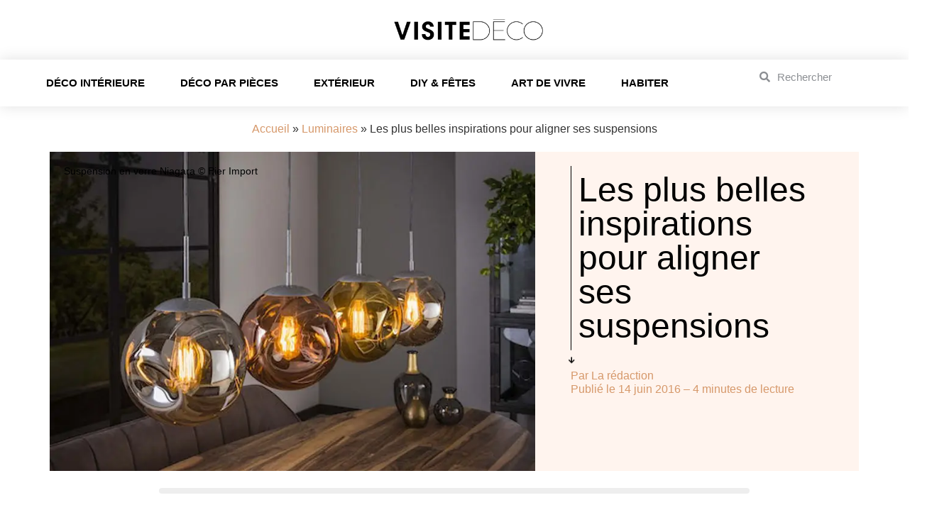

--- FILE ---
content_type: text/html; charset=UTF-8
request_url: https://www.visitedeco.com/les-plus-belles-inspirations-pour-aligner-ses-suspensions/
body_size: 22754
content:
<!doctype html>
<html lang="fr-FR">
<head>
	<meta charset="UTF-8">
	<meta name="viewport" content="width=device-width, initial-scale=1">
	<link rel="profile" href="https://gmpg.org/xfn/11">
	<meta http-equiv="x-dns-prefetch-control" content="on"><meta name='robots' content='index, follow, max-image-preview:large, max-snippet:-1, max-video-preview:-1' />
	<style>img:is([sizes="auto" i], [sizes^="auto," i]) { contain-intrinsic-size: 3000px 1500px }</style>
	
	<!-- This site is optimized with the Yoast SEO Premium plugin v20.8 (Yoast SEO v26.7) - https://yoast.com/wordpress/plugins/seo/ -->
	<title>Les plus belles inspirations pour aligner ses suspensions - Visite Déco</title>
	<meta name="description" content="Les lampes se plaisent à se multiplier. Pour réussir votre alignement de suspensions, inspirez-vous de ces 10 exemples lumineux." />
	<link rel="canonical" href="https://www.visitedeco.com/les-plus-belles-inspirations-pour-aligner-ses-suspensions/" />
	<meta property="og:locale" content="fr_FR" />
	<meta property="og:type" content="article" />
	<meta property="og:title" content="Les plus belles inspirations pour aligner ses suspensions" />
	<meta property="og:description" content="Les lampes se plaisent à se multiplier. Pour réussir votre alignement de suspensions, inspirez-vous de ces 10 exemples lumineux." />
	<meta property="og:url" content="https://www.visitedeco.com/les-plus-belles-inspirations-pour-aligner-ses-suspensions/" />
	<meta property="og:site_name" content="Visite Déco" />
	<meta property="article:publisher" content="https://www.facebook.com/visitedeco" />
	<meta property="article:published_time" content="2016-06-14T11:25:28+00:00" />
	<meta property="article:modified_time" content="2025-12-13T11:23:13+00:00" />
	<meta property="og:image" content="https://www.visitedeco.com/wp-content/uploads/suspension-de-table-verre-par-pier-import.webp" />
	<meta property="og:image:width" content="800" />
	<meta property="og:image:height" content="600" />
	<meta property="og:image:type" content="image/webp" />
	<meta name="author" content="La rédaction" />
	<meta name="twitter:card" content="summary_large_image" />
	<meta name="twitter:label1" content="Écrit par" />
	<meta name="twitter:data1" content="La rédaction" />
	<meta name="twitter:label2" content="Durée de lecture estimée" />
	<meta name="twitter:data2" content="6 minutes" />
	<script type="application/ld+json" class="yoast-schema-graph">{"@context":"https://schema.org","@graph":[{"@type":"Article","@id":"https://www.visitedeco.com/les-plus-belles-inspirations-pour-aligner-ses-suspensions/#article","isPartOf":{"@id":"https://www.visitedeco.com/les-plus-belles-inspirations-pour-aligner-ses-suspensions/"},"author":{"name":"La rédaction","@id":"https://www.visitedeco.com/#/schema/person/a486d537c144824dbd4285d19b415555"},"headline":"Les plus belles inspirations pour aligner ses suspensions","datePublished":"2016-06-14T11:25:28+00:00","dateModified":"2025-12-13T11:23:13+00:00","mainEntityOfPage":{"@id":"https://www.visitedeco.com/les-plus-belles-inspirations-pour-aligner-ses-suspensions/"},"wordCount":756,"publisher":{"@id":"https://www.visitedeco.com/#organization"},"image":{"@id":"https://www.visitedeco.com/les-plus-belles-inspirations-pour-aligner-ses-suspensions/#primaryimage"},"thumbnailUrl":"https://www.visitedeco.com/wp-content/uploads/suspension-de-table-verre-par-pier-import.webp","keywords":["sr03"],"articleSection":["Luminaires"],"inLanguage":"fr-FR"},{"@type":"WebPage","@id":"https://www.visitedeco.com/les-plus-belles-inspirations-pour-aligner-ses-suspensions/","url":"https://www.visitedeco.com/les-plus-belles-inspirations-pour-aligner-ses-suspensions/","name":"Les plus belles inspirations pour aligner ses suspensions - Visite Déco","isPartOf":{"@id":"https://www.visitedeco.com/#website"},"primaryImageOfPage":{"@id":"https://www.visitedeco.com/les-plus-belles-inspirations-pour-aligner-ses-suspensions/#primaryimage"},"image":{"@id":"https://www.visitedeco.com/les-plus-belles-inspirations-pour-aligner-ses-suspensions/#primaryimage"},"thumbnailUrl":"https://www.visitedeco.com/wp-content/uploads/suspension-de-table-verre-par-pier-import.webp","datePublished":"2016-06-14T11:25:28+00:00","dateModified":"2025-12-13T11:23:13+00:00","description":"Les lampes se plaisent à se multiplier. Pour réussir votre alignement de suspensions, inspirez-vous de ces 10 exemples lumineux.","breadcrumb":{"@id":"https://www.visitedeco.com/les-plus-belles-inspirations-pour-aligner-ses-suspensions/#breadcrumb"},"inLanguage":"fr-FR","potentialAction":[{"@type":"ReadAction","target":["https://www.visitedeco.com/les-plus-belles-inspirations-pour-aligner-ses-suspensions/"]}]},{"@type":"ImageObject","inLanguage":"fr-FR","@id":"https://www.visitedeco.com/les-plus-belles-inspirations-pour-aligner-ses-suspensions/#primaryimage","url":"https://www.visitedeco.com/wp-content/uploads/suspension-de-table-verre-par-pier-import.webp","contentUrl":"https://www.visitedeco.com/wp-content/uploads/suspension-de-table-verre-par-pier-import.webp","width":800,"height":600,"caption":"Suspension en verre Niagara © Pier Import"},{"@type":"BreadcrumbList","@id":"https://www.visitedeco.com/les-plus-belles-inspirations-pour-aligner-ses-suspensions/#breadcrumb","itemListElement":[{"@type":"ListItem","position":1,"name":"Accueil","item":"https://www.visitedeco.com/"},{"@type":"ListItem","position":2,"name":"Luminaires","item":"https://www.visitedeco.com/rubrique/luminaires/"},{"@type":"ListItem","position":3,"name":"Les plus belles inspirations pour aligner ses suspensions"}]},{"@type":"WebSite","@id":"https://www.visitedeco.com/#website","url":"https://www.visitedeco.com/","name":"Visite Déco","description":"Conseils décoration maison, intérieur et extérieur","publisher":{"@id":"https://www.visitedeco.com/#organization"},"potentialAction":[{"@type":"SearchAction","target":{"@type":"EntryPoint","urlTemplate":"https://www.visitedeco.com/?s={search_term_string}"},"query-input":{"@type":"PropertyValueSpecification","valueRequired":true,"valueName":"search_term_string"}}],"inLanguage":"fr-FR"},{"@type":"Organization","@id":"https://www.visitedeco.com/#organization","name":"Visite Déco","url":"https://www.visitedeco.com/","logo":{"@type":"ImageObject","inLanguage":"fr-FR","@id":"https://www.visitedeco.com/#/schema/logo/image/","url":"https://www.visitedeco.com/wp-content/uploads/logo-visite-deco-3.webp","contentUrl":"https://www.visitedeco.com/wp-content/uploads/logo-visite-deco-3.webp","width":1200,"height":378,"caption":"Visite Déco"},"image":{"@id":"https://www.visitedeco.com/#/schema/logo/image/"},"sameAs":["https://www.facebook.com/visitedeco","https://www.instagram.com/visite_deco/","https://fr.pinterest.com/visitedeco/","https://www.youtube.com/channel/UCNIR5CGm3ooKqXnTIP42dUQ","https://www.tiktok.com/@visite_deco"]},{"@type":"Person","@id":"https://www.visitedeco.com/#/schema/person/a486d537c144824dbd4285d19b415555","name":"La rédaction","url":"https://www.visitedeco.com"}]}</script>
	<!-- / Yoast SEO Premium plugin. -->


<link rel='dns-prefetch' href='//www.visitedeco.com' />
<link rel='stylesheet' id='dce-animations-css' href='https://www.visitedeco.com/wp-content/plugins/dynamic-content-for-elementor/assets/css/animations.css' media='all' />
<link rel='stylesheet' id='fluentform-elementor-widget-css' href='https://www.visitedeco.com/wp-content/plugins/fluentform/assets/css/fluent-forms-elementor-widget.css' media='all' />
<style id='global-styles-inline-css'>
:root{--wp--preset--aspect-ratio--square: 1;--wp--preset--aspect-ratio--4-3: 4/3;--wp--preset--aspect-ratio--3-4: 3/4;--wp--preset--aspect-ratio--3-2: 3/2;--wp--preset--aspect-ratio--2-3: 2/3;--wp--preset--aspect-ratio--16-9: 16/9;--wp--preset--aspect-ratio--9-16: 9/16;--wp--preset--color--black: #000000;--wp--preset--color--cyan-bluish-gray: #abb8c3;--wp--preset--color--white: #ffffff;--wp--preset--color--pale-pink: #f78da7;--wp--preset--color--vivid-red: #cf2e2e;--wp--preset--color--luminous-vivid-orange: #ff6900;--wp--preset--color--luminous-vivid-amber: #fcb900;--wp--preset--color--light-green-cyan: #7bdcb5;--wp--preset--color--vivid-green-cyan: #00d084;--wp--preset--color--pale-cyan-blue: #8ed1fc;--wp--preset--color--vivid-cyan-blue: #0693e3;--wp--preset--color--vivid-purple: #9b51e0;--wp--preset--gradient--vivid-cyan-blue-to-vivid-purple: linear-gradient(135deg,rgba(6,147,227,1) 0%,rgb(155,81,224) 100%);--wp--preset--gradient--light-green-cyan-to-vivid-green-cyan: linear-gradient(135deg,rgb(122,220,180) 0%,rgb(0,208,130) 100%);--wp--preset--gradient--luminous-vivid-amber-to-luminous-vivid-orange: linear-gradient(135deg,rgba(252,185,0,1) 0%,rgba(255,105,0,1) 100%);--wp--preset--gradient--luminous-vivid-orange-to-vivid-red: linear-gradient(135deg,rgba(255,105,0,1) 0%,rgb(207,46,46) 100%);--wp--preset--gradient--very-light-gray-to-cyan-bluish-gray: linear-gradient(135deg,rgb(238,238,238) 0%,rgb(169,184,195) 100%);--wp--preset--gradient--cool-to-warm-spectrum: linear-gradient(135deg,rgb(74,234,220) 0%,rgb(151,120,209) 20%,rgb(207,42,186) 40%,rgb(238,44,130) 60%,rgb(251,105,98) 80%,rgb(254,248,76) 100%);--wp--preset--gradient--blush-light-purple: linear-gradient(135deg,rgb(255,206,236) 0%,rgb(152,150,240) 100%);--wp--preset--gradient--blush-bordeaux: linear-gradient(135deg,rgb(254,205,165) 0%,rgb(254,45,45) 50%,rgb(107,0,62) 100%);--wp--preset--gradient--luminous-dusk: linear-gradient(135deg,rgb(255,203,112) 0%,rgb(199,81,192) 50%,rgb(65,88,208) 100%);--wp--preset--gradient--pale-ocean: linear-gradient(135deg,rgb(255,245,203) 0%,rgb(182,227,212) 50%,rgb(51,167,181) 100%);--wp--preset--gradient--electric-grass: linear-gradient(135deg,rgb(202,248,128) 0%,rgb(113,206,126) 100%);--wp--preset--gradient--midnight: linear-gradient(135deg,rgb(2,3,129) 0%,rgb(40,116,252) 100%);--wp--preset--font-size--small: 13px;--wp--preset--font-size--medium: 20px;--wp--preset--font-size--large: 36px;--wp--preset--font-size--x-large: 42px;--wp--preset--spacing--20: 0.44rem;--wp--preset--spacing--30: 0.67rem;--wp--preset--spacing--40: 1rem;--wp--preset--spacing--50: 1.5rem;--wp--preset--spacing--60: 2.25rem;--wp--preset--spacing--70: 3.38rem;--wp--preset--spacing--80: 5.06rem;--wp--preset--shadow--natural: 6px 6px 9px rgba(0, 0, 0, 0.2);--wp--preset--shadow--deep: 12px 12px 50px rgba(0, 0, 0, 0.4);--wp--preset--shadow--sharp: 6px 6px 0px rgba(0, 0, 0, 0.2);--wp--preset--shadow--outlined: 6px 6px 0px -3px rgba(255, 255, 255, 1), 6px 6px rgba(0, 0, 0, 1);--wp--preset--shadow--crisp: 6px 6px 0px rgba(0, 0, 0, 1);}:root { --wp--style--global--content-size: 800px;--wp--style--global--wide-size: 1200px; }:where(body) { margin: 0; }.wp-site-blocks > .alignleft { float: left; margin-right: 2em; }.wp-site-blocks > .alignright { float: right; margin-left: 2em; }.wp-site-blocks > .aligncenter { justify-content: center; margin-left: auto; margin-right: auto; }:where(.wp-site-blocks) > * { margin-block-start: 24px; margin-block-end: 0; }:where(.wp-site-blocks) > :first-child { margin-block-start: 0; }:where(.wp-site-blocks) > :last-child { margin-block-end: 0; }:root { --wp--style--block-gap: 24px; }:root :where(.is-layout-flow) > :first-child{margin-block-start: 0;}:root :where(.is-layout-flow) > :last-child{margin-block-end: 0;}:root :where(.is-layout-flow) > *{margin-block-start: 24px;margin-block-end: 0;}:root :where(.is-layout-constrained) > :first-child{margin-block-start: 0;}:root :where(.is-layout-constrained) > :last-child{margin-block-end: 0;}:root :where(.is-layout-constrained) > *{margin-block-start: 24px;margin-block-end: 0;}:root :where(.is-layout-flex){gap: 24px;}:root :where(.is-layout-grid){gap: 24px;}.is-layout-flow > .alignleft{float: left;margin-inline-start: 0;margin-inline-end: 2em;}.is-layout-flow > .alignright{float: right;margin-inline-start: 2em;margin-inline-end: 0;}.is-layout-flow > .aligncenter{margin-left: auto !important;margin-right: auto !important;}.is-layout-constrained > .alignleft{float: left;margin-inline-start: 0;margin-inline-end: 2em;}.is-layout-constrained > .alignright{float: right;margin-inline-start: 2em;margin-inline-end: 0;}.is-layout-constrained > .aligncenter{margin-left: auto !important;margin-right: auto !important;}.is-layout-constrained > :where(:not(.alignleft):not(.alignright):not(.alignfull)){max-width: var(--wp--style--global--content-size);margin-left: auto !important;margin-right: auto !important;}.is-layout-constrained > .alignwide{max-width: var(--wp--style--global--wide-size);}body .is-layout-flex{display: flex;}.is-layout-flex{flex-wrap: wrap;align-items: center;}.is-layout-flex > :is(*, div){margin: 0;}body .is-layout-grid{display: grid;}.is-layout-grid > :is(*, div){margin: 0;}body{padding-top: 0px;padding-right: 0px;padding-bottom: 0px;padding-left: 0px;}a:where(:not(.wp-element-button)){text-decoration: underline;}:root :where(.wp-element-button, .wp-block-button__link){background-color: #32373c;border-width: 0;color: #fff;font-family: inherit;font-size: inherit;line-height: inherit;padding: calc(0.667em + 2px) calc(1.333em + 2px);text-decoration: none;}.has-black-color{color: var(--wp--preset--color--black) !important;}.has-cyan-bluish-gray-color{color: var(--wp--preset--color--cyan-bluish-gray) !important;}.has-white-color{color: var(--wp--preset--color--white) !important;}.has-pale-pink-color{color: var(--wp--preset--color--pale-pink) !important;}.has-vivid-red-color{color: var(--wp--preset--color--vivid-red) !important;}.has-luminous-vivid-orange-color{color: var(--wp--preset--color--luminous-vivid-orange) !important;}.has-luminous-vivid-amber-color{color: var(--wp--preset--color--luminous-vivid-amber) !important;}.has-light-green-cyan-color{color: var(--wp--preset--color--light-green-cyan) !important;}.has-vivid-green-cyan-color{color: var(--wp--preset--color--vivid-green-cyan) !important;}.has-pale-cyan-blue-color{color: var(--wp--preset--color--pale-cyan-blue) !important;}.has-vivid-cyan-blue-color{color: var(--wp--preset--color--vivid-cyan-blue) !important;}.has-vivid-purple-color{color: var(--wp--preset--color--vivid-purple) !important;}.has-black-background-color{background-color: var(--wp--preset--color--black) !important;}.has-cyan-bluish-gray-background-color{background-color: var(--wp--preset--color--cyan-bluish-gray) !important;}.has-white-background-color{background-color: var(--wp--preset--color--white) !important;}.has-pale-pink-background-color{background-color: var(--wp--preset--color--pale-pink) !important;}.has-vivid-red-background-color{background-color: var(--wp--preset--color--vivid-red) !important;}.has-luminous-vivid-orange-background-color{background-color: var(--wp--preset--color--luminous-vivid-orange) !important;}.has-luminous-vivid-amber-background-color{background-color: var(--wp--preset--color--luminous-vivid-amber) !important;}.has-light-green-cyan-background-color{background-color: var(--wp--preset--color--light-green-cyan) !important;}.has-vivid-green-cyan-background-color{background-color: var(--wp--preset--color--vivid-green-cyan) !important;}.has-pale-cyan-blue-background-color{background-color: var(--wp--preset--color--pale-cyan-blue) !important;}.has-vivid-cyan-blue-background-color{background-color: var(--wp--preset--color--vivid-cyan-blue) !important;}.has-vivid-purple-background-color{background-color: var(--wp--preset--color--vivid-purple) !important;}.has-black-border-color{border-color: var(--wp--preset--color--black) !important;}.has-cyan-bluish-gray-border-color{border-color: var(--wp--preset--color--cyan-bluish-gray) !important;}.has-white-border-color{border-color: var(--wp--preset--color--white) !important;}.has-pale-pink-border-color{border-color: var(--wp--preset--color--pale-pink) !important;}.has-vivid-red-border-color{border-color: var(--wp--preset--color--vivid-red) !important;}.has-luminous-vivid-orange-border-color{border-color: var(--wp--preset--color--luminous-vivid-orange) !important;}.has-luminous-vivid-amber-border-color{border-color: var(--wp--preset--color--luminous-vivid-amber) !important;}.has-light-green-cyan-border-color{border-color: var(--wp--preset--color--light-green-cyan) !important;}.has-vivid-green-cyan-border-color{border-color: var(--wp--preset--color--vivid-green-cyan) !important;}.has-pale-cyan-blue-border-color{border-color: var(--wp--preset--color--pale-cyan-blue) !important;}.has-vivid-cyan-blue-border-color{border-color: var(--wp--preset--color--vivid-cyan-blue) !important;}.has-vivid-purple-border-color{border-color: var(--wp--preset--color--vivid-purple) !important;}.has-vivid-cyan-blue-to-vivid-purple-gradient-background{background: var(--wp--preset--gradient--vivid-cyan-blue-to-vivid-purple) !important;}.has-light-green-cyan-to-vivid-green-cyan-gradient-background{background: var(--wp--preset--gradient--light-green-cyan-to-vivid-green-cyan) !important;}.has-luminous-vivid-amber-to-luminous-vivid-orange-gradient-background{background: var(--wp--preset--gradient--luminous-vivid-amber-to-luminous-vivid-orange) !important;}.has-luminous-vivid-orange-to-vivid-red-gradient-background{background: var(--wp--preset--gradient--luminous-vivid-orange-to-vivid-red) !important;}.has-very-light-gray-to-cyan-bluish-gray-gradient-background{background: var(--wp--preset--gradient--very-light-gray-to-cyan-bluish-gray) !important;}.has-cool-to-warm-spectrum-gradient-background{background: var(--wp--preset--gradient--cool-to-warm-spectrum) !important;}.has-blush-light-purple-gradient-background{background: var(--wp--preset--gradient--blush-light-purple) !important;}.has-blush-bordeaux-gradient-background{background: var(--wp--preset--gradient--blush-bordeaux) !important;}.has-luminous-dusk-gradient-background{background: var(--wp--preset--gradient--luminous-dusk) !important;}.has-pale-ocean-gradient-background{background: var(--wp--preset--gradient--pale-ocean) !important;}.has-electric-grass-gradient-background{background: var(--wp--preset--gradient--electric-grass) !important;}.has-midnight-gradient-background{background: var(--wp--preset--gradient--midnight) !important;}.has-small-font-size{font-size: var(--wp--preset--font-size--small) !important;}.has-medium-font-size{font-size: var(--wp--preset--font-size--medium) !important;}.has-large-font-size{font-size: var(--wp--preset--font-size--large) !important;}.has-x-large-font-size{font-size: var(--wp--preset--font-size--x-large) !important;}
:root :where(.wp-block-pullquote){font-size: 1.5em;line-height: 1.6;}
</style>
<link rel='stylesheet' id='dce-style-css' href='https://www.visitedeco.com/wp-content/plugins/dynamic-content-for-elementor/assets/css/style.min.css' media='all' />
<link rel='stylesheet' id='dce-hidden-label-css' href='https://www.visitedeco.com/wp-content/plugins/dynamic-content-for-elementor/assets/css/hidden-label.min.css' media='all' />
<link rel='stylesheet' id='dce-dynamic-visibility-css' href='https://www.visitedeco.com/wp-content/plugins/dynamic-content-for-elementor/assets/css/dynamic-visibility.min.css' media='all' />
<link rel='stylesheet' id='dce-tooltip-css' href='https://www.visitedeco.com/wp-content/plugins/dynamic-content-for-elementor/assets/css/tooltip.min.css' media='all' />
<link rel='stylesheet' id='dce-pageScroll-css' href='https://www.visitedeco.com/wp-content/plugins/dynamic-content-for-elementor/assets/css/page-scroll.min.css' media='all' />
<link rel='stylesheet' id='dce-reveal-css' href='https://www.visitedeco.com/wp-content/plugins/dynamic-content-for-elementor/assets/css/reveal.min.css' media='all' />
<link rel='stylesheet' id='dce-plyr-css' href='https://www.visitedeco.com/wp-content/plugins/dynamic-content-for-elementor/assets/node/plyr/plyr.css' media='all' />
<link rel='stylesheet' id='hello-elementor-css' href='https://www.visitedeco.com/wp-content/themes/hello-elementor/assets/css/reset.css' media='all' />
<link rel='stylesheet' id='hello-elementor-theme-style-css' href='https://www.visitedeco.com/wp-content/themes/hello-elementor/assets/css/theme.css' media='all' />
<link rel='stylesheet' id='chld_thm_cfg_child-css' href='https://www.visitedeco.com/wp-content/themes/VisiteDeco/style.css' media='all' />
<link rel='stylesheet' id='hello-elementor-header-footer-css' href='https://www.visitedeco.com/wp-content/themes/hello-elementor/assets/css/header-footer.css' media='all' />
<link rel='stylesheet' id='elementor-frontend-css' href='https://www.visitedeco.com/wp-content/plugins/elementor/assets/css/frontend.min.css' media='all' />
<style id='elementor-frontend-inline-css'>
.elementor-36786 .elementor-element.elementor-element-ef0ee9a:not(.elementor-motion-effects-element-type-background), .elementor-36786 .elementor-element.elementor-element-ef0ee9a > .elementor-motion-effects-container > .elementor-motion-effects-layer{background-image:url("https://www.visitedeco.com/wp-content/uploads/suspension-de-table-verre-par-pier-import.webp");}
</style>
<link rel='stylesheet' id='widget-image-css' href='https://www.visitedeco.com/wp-content/plugins/elementor/assets/css/widget-image.min.css' media='all' />
<link rel='stylesheet' id='widget-nav-menu-css' href='https://www.visitedeco.com/wp-content/plugins/elementor-pro/assets/css/widget-nav-menu.min.css' media='all' />
<link rel='stylesheet' id='widget-search-form-css' href='https://www.visitedeco.com/wp-content/plugins/elementor-pro/assets/css/widget-search-form.min.css' media='all' />
<link rel='stylesheet' id='elementor-icons-shared-0-css' href='https://www.visitedeco.com/wp-content/plugins/elementor/assets/lib/font-awesome/css/fontawesome.min.css' media='all' />
<link rel='stylesheet' id='elementor-icons-fa-solid-css' href='https://www.visitedeco.com/wp-content/plugins/elementor/assets/lib/font-awesome/css/solid.min.css' media='all' />
<link rel='stylesheet' id='e-sticky-css' href='https://www.visitedeco.com/wp-content/plugins/elementor-pro/assets/css/modules/sticky.min.css' media='all' />
<link rel='stylesheet' id='widget-heading-css' href='https://www.visitedeco.com/wp-content/plugins/elementor/assets/css/widget-heading.min.css' media='all' />
<link rel='stylesheet' id='fluent-form-styles-css' href='https://www.visitedeco.com/wp-content/plugins/fluentform/assets/css/fluent-forms-public.css' media='all' />
<link rel='stylesheet' id='fluentform-public-default-css' href='https://www.visitedeco.com/wp-content/plugins/fluentform/assets/css/fluentform-public-default.css' media='all' />
<link rel='stylesheet' id='widget-spacer-css' href='https://www.visitedeco.com/wp-content/plugins/elementor/assets/css/widget-spacer.min.css' media='all' />
<link rel='stylesheet' id='widget-social-icons-css' href='https://www.visitedeco.com/wp-content/plugins/elementor/assets/css/widget-social-icons.min.css' media='all' />
<link rel='stylesheet' id='e-apple-webkit-css' href='https://www.visitedeco.com/wp-content/plugins/elementor/assets/css/conditionals/apple-webkit.min.css' media='all' />
<link rel='stylesheet' id='e-motion-fx-css' href='https://www.visitedeco.com/wp-content/plugins/elementor-pro/assets/css/modules/motion-fx.min.css' media='all' />
<link rel='stylesheet' id='widget-author-box-css' href='https://www.visitedeco.com/wp-content/plugins/elementor-pro/assets/css/widget-author-box.min.css' media='all' />
<link rel='stylesheet' id='widget-table-of-contents-css' href='https://www.visitedeco.com/wp-content/plugins/elementor-pro/assets/css/widget-table-of-contents.min.css' media='all' />
<link rel='stylesheet' id='widget-progress-tracker-css' href='https://www.visitedeco.com/wp-content/plugins/elementor-pro/assets/css/widget-progress-tracker.min.css' media='all' />
<link rel='stylesheet' id='dce-dynamic-posts-css' href='https://www.visitedeco.com/wp-content/plugins/dynamic-content-for-elementor/assets/css/dynamic-posts.min.css' media='all' />
<link rel='stylesheet' id='dce-dynamicPosts-grid-css' href='https://www.visitedeco.com/wp-content/plugins/dynamic-content-for-elementor/assets/css/dynamic-posts-skin-grid.min.css' media='all' />
<link rel='stylesheet' id='e-popup-css' href='https://www.visitedeco.com/wp-content/plugins/elementor-pro/assets/css/conditionals/popup.min.css' media='all' />
<link rel='stylesheet' id='e-animation-slideInUp-css' href='https://www.visitedeco.com/wp-content/plugins/elementor/assets/lib/animations/styles/slideInUp.min.css' media='all' />
<link rel='stylesheet' id='e-animation-grow-css' href='https://www.visitedeco.com/wp-content/plugins/elementor/assets/lib/animations/styles/e-animation-grow.min.css' media='all' />
<link rel='stylesheet' id='e-animation-fadeInDown-css' href='https://www.visitedeco.com/wp-content/plugins/elementor/assets/lib/animations/styles/fadeInDown.min.css' media='all' />
<link rel='stylesheet' id='elementor-icons-css' href='https://www.visitedeco.com/wp-content/plugins/elementor/assets/lib/eicons/css/elementor-icons.min.css' media='all' />
<link rel='stylesheet' id='elementor-post-33881-css' href='https://www.visitedeco.com/wp-content/uploads/elementor/css/post-33881.css' media='all' />
<link rel='stylesheet' id='elementor-post-33900-css' href='https://www.visitedeco.com/wp-content/uploads/elementor/css/post-33900.css' media='all' />
<link rel='stylesheet' id='elementor-post-34055-css' href='https://www.visitedeco.com/wp-content/uploads/elementor/css/post-34055.css' media='all' />
<link rel='stylesheet' id='elementor-post-36786-css' href='https://www.visitedeco.com/wp-content/uploads/elementor/css/post-36786.css' media='all' />
<link rel='stylesheet' id='elementor-post-52947-css' href='https://www.visitedeco.com/wp-content/uploads/elementor/css/post-52947.css' media='all' />
<link rel='stylesheet' id='elementor-post-52914-css' href='https://www.visitedeco.com/wp-content/uploads/elementor/css/post-52914.css' media='all' />
<link rel='stylesheet' id='elementor-post-36811-css' href='https://www.visitedeco.com/wp-content/uploads/elementor/css/post-36811.css' media='all' />
<link rel='stylesheet' id='elementor-icons-fa-brands-css' href='https://www.visitedeco.com/wp-content/plugins/elementor/assets/lib/font-awesome/css/brands.min.css' media='all' />
<script src="https://www.visitedeco.com/wp-includes/js/jquery/jquery.min.js" id="jquery-core-js"></script>
<link rel="https://api.w.org/" href="https://www.visitedeco.com/wp-json/" /><link rel="alternate" title="JSON" type="application/json" href="https://www.visitedeco.com/wp-json/wp/v2/posts/10378" /><link rel="EditURI" type="application/rsd+xml" title="RSD" href="https://www.visitedeco.com/xmlrpc.php?rsd" />
<link rel='shortlink' href='https://www.visitedeco.com/?p=10378' />
<link rel="alternate" title="oEmbed (JSON)" type="application/json+oembed" href="https://www.visitedeco.com/wp-json/oembed/1.0/embed?url=https%3A%2F%2Fwww.visitedeco.com%2Fles-plus-belles-inspirations-pour-aligner-ses-suspensions%2F" />
<link rel="alternate" title="oEmbed (XML)" type="text/xml+oembed" href="https://www.visitedeco.com/wp-json/oembed/1.0/embed?url=https%3A%2F%2Fwww.visitedeco.com%2Fles-plus-belles-inspirations-pour-aligner-ses-suspensions%2F&#038;format=xml" />
<!-- Matomo --><script>
(function () {
function initTracking() {
var _paq = window._paq = window._paq || [];
_paq.push(['trackPageView']);_paq.push(['enableLinkTracking']);_paq.push(['alwaysUseSendBeacon']);_paq.push(['setTrackerUrl', "\/\/www.visitedeco.com\/wp-content\/plugins\/matomo\/app\/matomo.php"]);_paq.push(['setSiteId', '1']);var d=document, g=d.createElement('script'), s=d.getElementsByTagName('script')[0];
g.type='text/javascript'; g.async=true; g.src="\/\/www.visitedeco.com\/wp-content\/uploads\/matomo\/matomo.js"; s.parentNode.insertBefore(g,s);
}
if (document.prerendering) {
	document.addEventListener('prerenderingchange', initTracking, {once: true});
} else {
	initTracking();
}
})();
</script>
<!-- End Matomo Code --><meta name="generator" content="Elementor 3.34.1; features: additional_custom_breakpoints; settings: css_print_method-external, google_font-enabled, font_display-auto">
			<style>
				.e-con.e-parent:nth-of-type(n+4):not(.e-lazyloaded):not(.e-no-lazyload),
				.e-con.e-parent:nth-of-type(n+4):not(.e-lazyloaded):not(.e-no-lazyload) * {
					background-image: none !important;
				}
				@media screen and (max-height: 1024px) {
					.e-con.e-parent:nth-of-type(n+3):not(.e-lazyloaded):not(.e-no-lazyload),
					.e-con.e-parent:nth-of-type(n+3):not(.e-lazyloaded):not(.e-no-lazyload) * {
						background-image: none !important;
					}
				}
				@media screen and (max-height: 640px) {
					.e-con.e-parent:nth-of-type(n+2):not(.e-lazyloaded):not(.e-no-lazyload),
					.e-con.e-parent:nth-of-type(n+2):not(.e-lazyloaded):not(.e-no-lazyload) * {
						background-image: none !important;
					}
				}
			</style>
			<link rel="icon" href="https://www.visitedeco.com/wp-content/uploads/cropped-visitedeco-favicon-1-150x150.webp" sizes="32x32" />
<link rel="icon" href="https://www.visitedeco.com/wp-content/uploads/cropped-visitedeco-favicon-1-300x300.webp" sizes="192x192" />
<link rel="apple-touch-icon" href="https://www.visitedeco.com/wp-content/uploads/cropped-visitedeco-favicon-1-300x300.webp" />
<meta name="msapplication-TileImage" content="https://www.visitedeco.com/wp-content/uploads/cropped-visitedeco-favicon-1-300x300.webp" />
		<style id="wp-custom-css">
			 html,body{
width:100%;
overflow-x:hidden;
}

.visually-hidden {
  position: absolute;
  width: 1px;
  height: 1px;
  margin: -1px;
  padding: 0;
  overflow: hidden;
  clip: rect(0, 0, 0, 0); /* Visually hide the content */
  white-space: nowrap; /* Prevent the text from wrapping */
  border: 0; /* Remove any borders */
}
		</style>
		</head>
<body class="wp-singular post-template-default single single-post postid-10378 single-format-standard wp-custom-logo wp-embed-responsive wp-theme-hello-elementor wp-child-theme-VisiteDeco hello-elementor-default elementor-default elementor-template-full-width elementor-kit-33881 elementor-page-36786">


<a class="skip-link screen-reader-text" href="#content">Aller au contenu</a>

		<article data-elementor-type="header" data-elementor-id="33900" class="elementor elementor-33900 elementor-location-header" data-elementor-post-type="elementor_library">
			<div class="elementor-element elementor-element-ecf7f06 e-flex e-con-boxed e-con e-parent" data-id="ecf7f06" data-element_type="container" id="top">
					<div class="e-con-inner">
		<div class="elementor-element elementor-element-c5a73e3 e-con-full e-flex e-con e-child" data-id="c5a73e3" data-element_type="container">
				<div class="elementor-element elementor-element-429106d dce_masking-none elementor-widget elementor-widget-image" data-id="429106d" data-element_type="widget" data-widget_type="image.default">
				<div class="elementor-widget-container">
																<a href="https://www.visitedeco.com/">
							<img fetchpriority="high" width="770" height="151" src="https://www.visitedeco.com/wp-content/uploads/logo-visite-deco-01-770x151.png" class="attachment-large size-large wp-image-41258" alt="Logo Visite Déco" srcset="https://www.visitedeco.com/wp-content/uploads/logo-visite-deco-01-770x151.png 770w, https://www.visitedeco.com/wp-content/uploads/logo-visite-deco-01-300x59.png 300w, https://www.visitedeco.com/wp-content/uploads/logo-visite-deco-01-768x151.png 768w, https://www.visitedeco.com/wp-content/uploads/logo-visite-deco-01.png 967w" sizes="(max-width: 770px) 100vw, 770px" />								</a>
															</div>
				</div>
				</div>
					</div>
				</div>
		<nav data-dce-background-color="#FFFFFF" class="elementor-element elementor-element-a30870e elementor-hidden-mobile e-flex e-con-boxed e-con e-parent" data-id="a30870e" data-element_type="container" data-settings="{&quot;background_background&quot;:&quot;classic&quot;,&quot;sticky&quot;:&quot;top&quot;,&quot;sticky_on&quot;:[&quot;desktop&quot;,&quot;tablet&quot;,&quot;mobile&quot;],&quot;sticky_offset&quot;:0,&quot;sticky_effects_offset&quot;:0,&quot;sticky_anchor_link_offset&quot;:0}">
					<div class="e-con-inner">
		<div class="elementor-element elementor-element-1a3de84 e-con-full e-flex e-con e-child" data-id="1a3de84" data-element_type="container">
				<div class="elementor-element elementor-element-1992892 elementor-nav-menu__align-start elementor-nav-menu--dropdown-mobile elementor-nav-menu__text-align-center elementor-widget__width-initial elementor-nav-menu--toggle elementor-nav-menu--burger elementor-widget elementor-widget-nav-menu" data-id="1992892" data-element_type="widget" data-settings="{&quot;submenu_icon&quot;:{&quot;value&quot;:&quot;&lt;i class=\&quot;\&quot; aria-hidden=\&quot;true\&quot;&gt;&lt;\/i&gt;&quot;,&quot;library&quot;:&quot;&quot;},&quot;layout&quot;:&quot;horizontal&quot;,&quot;toggle&quot;:&quot;burger&quot;}" data-widget_type="nav-menu.default">
				<div class="elementor-widget-container">
								<nav aria-label="Menu" class="elementor-nav-menu--main elementor-nav-menu__container elementor-nav-menu--layout-horizontal e--pointer-none">
				<ul id="menu-1-1992892" class="elementor-nav-menu"><li class="menu-item menu-item-type-custom menu-item-object-custom menu-item-has-children menu-item-42496"><a class="elementor-item">DÉCO INTÉRIEURE</a>
<ul class="sub-menu elementor-nav-menu--dropdown">
	<li class="menu-item menu-item-type-taxonomy menu-item-object-category menu-item-86529"><a href="https://www.visitedeco.com/rubrique/art-de-la-table/" class="elementor-sub-item">Art de la table</a></li>
	<li class="menu-item menu-item-type-taxonomy menu-item-object-category menu-item-86530"><a href="https://www.visitedeco.com/rubrique/canape/" class="elementor-sub-item">Canapé</a></li>
	<li class="menu-item menu-item-type-taxonomy menu-item-object-category menu-item-86531"><a href="https://www.visitedeco.com/rubrique/cheminee/" class="elementor-sub-item">Cheminée</a></li>
	<li class="menu-item menu-item-type-taxonomy menu-item-object-category menu-item-86532"><a href="https://www.visitedeco.com/rubrique/couleur/" class="elementor-sub-item">Couleur</a></li>
	<li class="menu-item menu-item-type-taxonomy menu-item-object-category menu-item-86533"><a href="https://www.visitedeco.com/rubrique/decoration-murale/" class="elementor-sub-item">Décoration murale</a></li>
	<li class="menu-item menu-item-type-taxonomy menu-item-object-category menu-item-86534"><a href="https://www.visitedeco.com/rubrique/design/" class="elementor-sub-item">Design</a></li>
	<li class="menu-item menu-item-type-taxonomy menu-item-object-category menu-item-86535"><a href="https://www.visitedeco.com/rubrique/en-visite-deco/" class="elementor-sub-item">En visite déco</a></li>
	<li class="menu-item menu-item-type-taxonomy menu-item-object-category current-post-ancestor current-menu-parent current-post-parent menu-item-86536"><a href="https://www.visitedeco.com/rubrique/luminaires/" class="elementor-sub-item">Luminaires</a></li>
	<li class="menu-item menu-item-type-taxonomy menu-item-object-category menu-item-86537"><a href="https://www.visitedeco.com/rubrique/objets-deco/" class="elementor-sub-item">Objets déco</a></li>
	<li class="menu-item menu-item-type-taxonomy menu-item-object-category menu-item-86538"><a href="https://www.visitedeco.com/rubrique/peinture/" class="elementor-sub-item">Peinture</a></li>
	<li class="menu-item menu-item-type-taxonomy menu-item-object-category menu-item-86539"><a href="https://www.visitedeco.com/rubrique/plante-dinterieur/" class="elementor-sub-item">Plante d&rsquo;intérieur</a></li>
	<li class="menu-item menu-item-type-taxonomy menu-item-object-category menu-item-86540"><a href="https://www.visitedeco.com/rubrique/poeles/" class="elementor-sub-item">Poêles</a></li>
	<li class="menu-item menu-item-type-taxonomy menu-item-object-category menu-item-86541"><a href="https://www.visitedeco.com/rubrique/radiateur/" class="elementor-sub-item">Radiateur</a></li>
	<li class="menu-item menu-item-type-taxonomy menu-item-object-category menu-item-86542"><a href="https://www.visitedeco.com/rubrique/rangement/" class="elementor-sub-item">Rangement</a></li>
	<li class="menu-item menu-item-type-taxonomy menu-item-object-category menu-item-86543"><a href="https://www.visitedeco.com/rubrique/tendances-deco/" class="elementor-sub-item">Tendances déco</a></li>
</ul>
</li>
<li class="menu-item menu-item-type-custom menu-item-object-custom menu-item-has-children menu-item-86544"><a class="elementor-item">DÉCO PAR PIÈCES</a>
<ul class="sub-menu elementor-nav-menu--dropdown">
	<li class="menu-item menu-item-type-taxonomy menu-item-object-category menu-item-86545"><a href="https://www.visitedeco.com/rubrique/bureau/" class="elementor-sub-item">Bureau</a></li>
	<li class="menu-item menu-item-type-taxonomy menu-item-object-category menu-item-86546"><a href="https://www.visitedeco.com/rubrique/chambre/" class="elementor-sub-item">Chambre</a></li>
	<li class="menu-item menu-item-type-taxonomy menu-item-object-category menu-item-86547"><a href="https://www.visitedeco.com/rubrique/cuisine/" class="elementor-sub-item">Cuisine</a></li>
	<li class="menu-item menu-item-type-taxonomy menu-item-object-category menu-item-86548"><a href="https://www.visitedeco.com/rubrique/dressing/" class="elementor-sub-item">Dressing</a></li>
	<li class="menu-item menu-item-type-taxonomy menu-item-object-category menu-item-86549"><a href="https://www.visitedeco.com/rubrique/salle-de-bain/" class="elementor-sub-item">Salle de bain</a></li>
	<li class="menu-item menu-item-type-taxonomy menu-item-object-category menu-item-86550"><a href="https://www.visitedeco.com/rubrique/salon/" class="elementor-sub-item">Salon</a></li>
	<li class="menu-item menu-item-type-taxonomy menu-item-object-category menu-item-86551"><a href="https://www.visitedeco.com/rubrique/spa/" class="elementor-sub-item">Spa</a></li>
</ul>
</li>
<li class="menu-item menu-item-type-custom menu-item-object-custom menu-item-has-children menu-item-42497"><a class="elementor-item">EXTÉRIEUR</a>
<ul class="sub-menu elementor-nav-menu--dropdown">
	<li class="menu-item menu-item-type-taxonomy menu-item-object-category menu-item-86552"><a href="https://www.visitedeco.com/rubrique/amenagement-exterieur/" class="elementor-sub-item">Aménagement extérieur</a></li>
	<li class="menu-item menu-item-type-taxonomy menu-item-object-category menu-item-86553"><a href="https://www.visitedeco.com/rubrique/balcon/" class="elementor-sub-item">Balcon</a></li>
	<li class="menu-item menu-item-type-taxonomy menu-item-object-category menu-item-86554"><a href="https://www.visitedeco.com/rubrique/cuisine-dete/" class="elementor-sub-item">Cuisine d&rsquo;été</a></li>
	<li class="menu-item menu-item-type-taxonomy menu-item-object-category menu-item-86555"><a href="https://www.visitedeco.com/rubrique/jardin/" class="elementor-sub-item">Jardin</a></li>
	<li class="menu-item menu-item-type-taxonomy menu-item-object-category menu-item-86556"><a href="https://www.visitedeco.com/rubrique/luminaire-exterieur/" class="elementor-sub-item">Luminaire extérieur</a></li>
	<li class="menu-item menu-item-type-taxonomy menu-item-object-category menu-item-86557"><a href="https://www.visitedeco.com/rubrique/mobilier-exterieur/" class="elementor-sub-item">Mobilier extérieur</a></li>
	<li class="menu-item menu-item-type-taxonomy menu-item-object-category menu-item-86558"><a href="https://www.visitedeco.com/rubrique/piscine/" class="elementor-sub-item">Piscine</a></li>
	<li class="menu-item menu-item-type-taxonomy menu-item-object-category menu-item-86559"><a href="https://www.visitedeco.com/rubrique/terrasse/" class="elementor-sub-item">Terrasse</a></li>
	<li class="menu-item menu-item-type-taxonomy menu-item-object-category menu-item-86560"><a href="https://www.visitedeco.com/rubrique/veranda/" class="elementor-sub-item">Véranda</a></li>
</ul>
</li>
<li class="menu-item menu-item-type-custom menu-item-object-custom menu-item-has-children menu-item-42500"><a class="elementor-item">DIY &#038; FÊTES</a>
<ul class="sub-menu elementor-nav-menu--dropdown">
	<li class="menu-item menu-item-type-taxonomy menu-item-object-category menu-item-86561"><a href="https://www.visitedeco.com/rubrique/deco-de-noel/" class="elementor-sub-item">Déco de Noël</a></li>
	<li class="menu-item menu-item-type-taxonomy menu-item-object-category menu-item-86562"><a href="https://www.visitedeco.com/rubrique/deco-halloween/" class="elementor-sub-item">Déco Halloween</a></li>
	<li class="menu-item menu-item-type-taxonomy menu-item-object-category menu-item-86563"><a href="https://www.visitedeco.com/rubrique/diy/" class="elementor-sub-item">DIY</a></li>
</ul>
</li>
<li class="menu-item menu-item-type-custom menu-item-object-custom menu-item-has-children menu-item-42498"><a class="elementor-item">ART DE VIVRE</a>
<ul class="sub-menu elementor-nav-menu--dropdown">
	<li class="menu-item menu-item-type-taxonomy menu-item-object-category menu-item-86564"><a href="https://www.visitedeco.com/rubrique/art/" class="elementor-sub-item">Art</a></li>
	<li class="menu-item menu-item-type-taxonomy menu-item-object-category menu-item-86565"><a href="https://www.visitedeco.com/rubrique/escapades/" class="elementor-sub-item">Escapades</a></li>
	<li class="menu-item menu-item-type-taxonomy menu-item-object-category menu-item-86566"><a href="https://www.visitedeco.com/rubrique/gastronomie/" class="elementor-sub-item">Gastronomie</a></li>
	<li class="menu-item menu-item-type-taxonomy menu-item-object-category menu-item-86567"><a href="https://www.visitedeco.com/rubrique/recettes/" class="elementor-sub-item">Recettes</a></li>
</ul>
</li>
<li class="menu-item menu-item-type-custom menu-item-object-custom menu-item-has-children menu-item-42499"><a class="elementor-item">HABITER</a>
<ul class="sub-menu elementor-nav-menu--dropdown">
	<li class="menu-item menu-item-type-taxonomy menu-item-object-category menu-item-86568"><a href="https://www.visitedeco.com/rubrique/amenagement/" class="elementor-sub-item">Aménagement</a></li>
	<li class="menu-item menu-item-type-taxonomy menu-item-object-category menu-item-86569"><a href="https://www.visitedeco.com/rubrique/architecture/" class="elementor-sub-item">Architecture</a></li>
	<li class="menu-item menu-item-type-taxonomy menu-item-object-category menu-item-86570"><a href="https://www.visitedeco.com/rubrique/domotique/" class="elementor-sub-item">Domotique</a></li>
	<li class="menu-item menu-item-type-taxonomy menu-item-object-category menu-item-86571"><a href="https://www.visitedeco.com/rubrique/escalier/" class="elementor-sub-item">Escalier</a></li>
	<li class="menu-item menu-item-type-taxonomy menu-item-object-category menu-item-86572"><a href="https://www.visitedeco.com/rubrique/maison-ecologique/" class="elementor-sub-item">Maison écologique</a></li>
	<li class="menu-item menu-item-type-taxonomy menu-item-object-category menu-item-86573"><a href="https://www.visitedeco.com/rubrique/menuiseries/" class="elementor-sub-item">Menuiseries</a></li>
	<li class="menu-item menu-item-type-taxonomy menu-item-object-category menu-item-86574"><a href="https://www.visitedeco.com/rubrique/renovation/" class="elementor-sub-item">Rénovation</a></li>
</ul>
</li>
</ul>			</nav>
					<div class="elementor-menu-toggle" role="button" tabindex="0" aria-label="Permuter le menu" aria-expanded="false">
			<i aria-hidden="true" role="presentation" class="elementor-menu-toggle__icon--open eicon-menu-bar"></i><i aria-hidden="true" role="presentation" class="elementor-menu-toggle__icon--close eicon-close"></i>		</div>
					<nav class="elementor-nav-menu--dropdown elementor-nav-menu__container" aria-hidden="true">
				<ul id="menu-2-1992892" class="elementor-nav-menu"><li class="menu-item menu-item-type-custom menu-item-object-custom menu-item-has-children menu-item-42496"><a class="elementor-item" tabindex="-1">DÉCO INTÉRIEURE</a>
<ul class="sub-menu elementor-nav-menu--dropdown">
	<li class="menu-item menu-item-type-taxonomy menu-item-object-category menu-item-86529"><a href="https://www.visitedeco.com/rubrique/art-de-la-table/" class="elementor-sub-item" tabindex="-1">Art de la table</a></li>
	<li class="menu-item menu-item-type-taxonomy menu-item-object-category menu-item-86530"><a href="https://www.visitedeco.com/rubrique/canape/" class="elementor-sub-item" tabindex="-1">Canapé</a></li>
	<li class="menu-item menu-item-type-taxonomy menu-item-object-category menu-item-86531"><a href="https://www.visitedeco.com/rubrique/cheminee/" class="elementor-sub-item" tabindex="-1">Cheminée</a></li>
	<li class="menu-item menu-item-type-taxonomy menu-item-object-category menu-item-86532"><a href="https://www.visitedeco.com/rubrique/couleur/" class="elementor-sub-item" tabindex="-1">Couleur</a></li>
	<li class="menu-item menu-item-type-taxonomy menu-item-object-category menu-item-86533"><a href="https://www.visitedeco.com/rubrique/decoration-murale/" class="elementor-sub-item" tabindex="-1">Décoration murale</a></li>
	<li class="menu-item menu-item-type-taxonomy menu-item-object-category menu-item-86534"><a href="https://www.visitedeco.com/rubrique/design/" class="elementor-sub-item" tabindex="-1">Design</a></li>
	<li class="menu-item menu-item-type-taxonomy menu-item-object-category menu-item-86535"><a href="https://www.visitedeco.com/rubrique/en-visite-deco/" class="elementor-sub-item" tabindex="-1">En visite déco</a></li>
	<li class="menu-item menu-item-type-taxonomy menu-item-object-category current-post-ancestor current-menu-parent current-post-parent menu-item-86536"><a href="https://www.visitedeco.com/rubrique/luminaires/" class="elementor-sub-item" tabindex="-1">Luminaires</a></li>
	<li class="menu-item menu-item-type-taxonomy menu-item-object-category menu-item-86537"><a href="https://www.visitedeco.com/rubrique/objets-deco/" class="elementor-sub-item" tabindex="-1">Objets déco</a></li>
	<li class="menu-item menu-item-type-taxonomy menu-item-object-category menu-item-86538"><a href="https://www.visitedeco.com/rubrique/peinture/" class="elementor-sub-item" tabindex="-1">Peinture</a></li>
	<li class="menu-item menu-item-type-taxonomy menu-item-object-category menu-item-86539"><a href="https://www.visitedeco.com/rubrique/plante-dinterieur/" class="elementor-sub-item" tabindex="-1">Plante d&rsquo;intérieur</a></li>
	<li class="menu-item menu-item-type-taxonomy menu-item-object-category menu-item-86540"><a href="https://www.visitedeco.com/rubrique/poeles/" class="elementor-sub-item" tabindex="-1">Poêles</a></li>
	<li class="menu-item menu-item-type-taxonomy menu-item-object-category menu-item-86541"><a href="https://www.visitedeco.com/rubrique/radiateur/" class="elementor-sub-item" tabindex="-1">Radiateur</a></li>
	<li class="menu-item menu-item-type-taxonomy menu-item-object-category menu-item-86542"><a href="https://www.visitedeco.com/rubrique/rangement/" class="elementor-sub-item" tabindex="-1">Rangement</a></li>
	<li class="menu-item menu-item-type-taxonomy menu-item-object-category menu-item-86543"><a href="https://www.visitedeco.com/rubrique/tendances-deco/" class="elementor-sub-item" tabindex="-1">Tendances déco</a></li>
</ul>
</li>
<li class="menu-item menu-item-type-custom menu-item-object-custom menu-item-has-children menu-item-86544"><a class="elementor-item" tabindex="-1">DÉCO PAR PIÈCES</a>
<ul class="sub-menu elementor-nav-menu--dropdown">
	<li class="menu-item menu-item-type-taxonomy menu-item-object-category menu-item-86545"><a href="https://www.visitedeco.com/rubrique/bureau/" class="elementor-sub-item" tabindex="-1">Bureau</a></li>
	<li class="menu-item menu-item-type-taxonomy menu-item-object-category menu-item-86546"><a href="https://www.visitedeco.com/rubrique/chambre/" class="elementor-sub-item" tabindex="-1">Chambre</a></li>
	<li class="menu-item menu-item-type-taxonomy menu-item-object-category menu-item-86547"><a href="https://www.visitedeco.com/rubrique/cuisine/" class="elementor-sub-item" tabindex="-1">Cuisine</a></li>
	<li class="menu-item menu-item-type-taxonomy menu-item-object-category menu-item-86548"><a href="https://www.visitedeco.com/rubrique/dressing/" class="elementor-sub-item" tabindex="-1">Dressing</a></li>
	<li class="menu-item menu-item-type-taxonomy menu-item-object-category menu-item-86549"><a href="https://www.visitedeco.com/rubrique/salle-de-bain/" class="elementor-sub-item" tabindex="-1">Salle de bain</a></li>
	<li class="menu-item menu-item-type-taxonomy menu-item-object-category menu-item-86550"><a href="https://www.visitedeco.com/rubrique/salon/" class="elementor-sub-item" tabindex="-1">Salon</a></li>
	<li class="menu-item menu-item-type-taxonomy menu-item-object-category menu-item-86551"><a href="https://www.visitedeco.com/rubrique/spa/" class="elementor-sub-item" tabindex="-1">Spa</a></li>
</ul>
</li>
<li class="menu-item menu-item-type-custom menu-item-object-custom menu-item-has-children menu-item-42497"><a class="elementor-item" tabindex="-1">EXTÉRIEUR</a>
<ul class="sub-menu elementor-nav-menu--dropdown">
	<li class="menu-item menu-item-type-taxonomy menu-item-object-category menu-item-86552"><a href="https://www.visitedeco.com/rubrique/amenagement-exterieur/" class="elementor-sub-item" tabindex="-1">Aménagement extérieur</a></li>
	<li class="menu-item menu-item-type-taxonomy menu-item-object-category menu-item-86553"><a href="https://www.visitedeco.com/rubrique/balcon/" class="elementor-sub-item" tabindex="-1">Balcon</a></li>
	<li class="menu-item menu-item-type-taxonomy menu-item-object-category menu-item-86554"><a href="https://www.visitedeco.com/rubrique/cuisine-dete/" class="elementor-sub-item" tabindex="-1">Cuisine d&rsquo;été</a></li>
	<li class="menu-item menu-item-type-taxonomy menu-item-object-category menu-item-86555"><a href="https://www.visitedeco.com/rubrique/jardin/" class="elementor-sub-item" tabindex="-1">Jardin</a></li>
	<li class="menu-item menu-item-type-taxonomy menu-item-object-category menu-item-86556"><a href="https://www.visitedeco.com/rubrique/luminaire-exterieur/" class="elementor-sub-item" tabindex="-1">Luminaire extérieur</a></li>
	<li class="menu-item menu-item-type-taxonomy menu-item-object-category menu-item-86557"><a href="https://www.visitedeco.com/rubrique/mobilier-exterieur/" class="elementor-sub-item" tabindex="-1">Mobilier extérieur</a></li>
	<li class="menu-item menu-item-type-taxonomy menu-item-object-category menu-item-86558"><a href="https://www.visitedeco.com/rubrique/piscine/" class="elementor-sub-item" tabindex="-1">Piscine</a></li>
	<li class="menu-item menu-item-type-taxonomy menu-item-object-category menu-item-86559"><a href="https://www.visitedeco.com/rubrique/terrasse/" class="elementor-sub-item" tabindex="-1">Terrasse</a></li>
	<li class="menu-item menu-item-type-taxonomy menu-item-object-category menu-item-86560"><a href="https://www.visitedeco.com/rubrique/veranda/" class="elementor-sub-item" tabindex="-1">Véranda</a></li>
</ul>
</li>
<li class="menu-item menu-item-type-custom menu-item-object-custom menu-item-has-children menu-item-42500"><a class="elementor-item" tabindex="-1">DIY &#038; FÊTES</a>
<ul class="sub-menu elementor-nav-menu--dropdown">
	<li class="menu-item menu-item-type-taxonomy menu-item-object-category menu-item-86561"><a href="https://www.visitedeco.com/rubrique/deco-de-noel/" class="elementor-sub-item" tabindex="-1">Déco de Noël</a></li>
	<li class="menu-item menu-item-type-taxonomy menu-item-object-category menu-item-86562"><a href="https://www.visitedeco.com/rubrique/deco-halloween/" class="elementor-sub-item" tabindex="-1">Déco Halloween</a></li>
	<li class="menu-item menu-item-type-taxonomy menu-item-object-category menu-item-86563"><a href="https://www.visitedeco.com/rubrique/diy/" class="elementor-sub-item" tabindex="-1">DIY</a></li>
</ul>
</li>
<li class="menu-item menu-item-type-custom menu-item-object-custom menu-item-has-children menu-item-42498"><a class="elementor-item" tabindex="-1">ART DE VIVRE</a>
<ul class="sub-menu elementor-nav-menu--dropdown">
	<li class="menu-item menu-item-type-taxonomy menu-item-object-category menu-item-86564"><a href="https://www.visitedeco.com/rubrique/art/" class="elementor-sub-item" tabindex="-1">Art</a></li>
	<li class="menu-item menu-item-type-taxonomy menu-item-object-category menu-item-86565"><a href="https://www.visitedeco.com/rubrique/escapades/" class="elementor-sub-item" tabindex="-1">Escapades</a></li>
	<li class="menu-item menu-item-type-taxonomy menu-item-object-category menu-item-86566"><a href="https://www.visitedeco.com/rubrique/gastronomie/" class="elementor-sub-item" tabindex="-1">Gastronomie</a></li>
	<li class="menu-item menu-item-type-taxonomy menu-item-object-category menu-item-86567"><a href="https://www.visitedeco.com/rubrique/recettes/" class="elementor-sub-item" tabindex="-1">Recettes</a></li>
</ul>
</li>
<li class="menu-item menu-item-type-custom menu-item-object-custom menu-item-has-children menu-item-42499"><a class="elementor-item" tabindex="-1">HABITER</a>
<ul class="sub-menu elementor-nav-menu--dropdown">
	<li class="menu-item menu-item-type-taxonomy menu-item-object-category menu-item-86568"><a href="https://www.visitedeco.com/rubrique/amenagement/" class="elementor-sub-item" tabindex="-1">Aménagement</a></li>
	<li class="menu-item menu-item-type-taxonomy menu-item-object-category menu-item-86569"><a href="https://www.visitedeco.com/rubrique/architecture/" class="elementor-sub-item" tabindex="-1">Architecture</a></li>
	<li class="menu-item menu-item-type-taxonomy menu-item-object-category menu-item-86570"><a href="https://www.visitedeco.com/rubrique/domotique/" class="elementor-sub-item" tabindex="-1">Domotique</a></li>
	<li class="menu-item menu-item-type-taxonomy menu-item-object-category menu-item-86571"><a href="https://www.visitedeco.com/rubrique/escalier/" class="elementor-sub-item" tabindex="-1">Escalier</a></li>
	<li class="menu-item menu-item-type-taxonomy menu-item-object-category menu-item-86572"><a href="https://www.visitedeco.com/rubrique/maison-ecologique/" class="elementor-sub-item" tabindex="-1">Maison écologique</a></li>
	<li class="menu-item menu-item-type-taxonomy menu-item-object-category menu-item-86573"><a href="https://www.visitedeco.com/rubrique/menuiseries/" class="elementor-sub-item" tabindex="-1">Menuiseries</a></li>
	<li class="menu-item menu-item-type-taxonomy menu-item-object-category menu-item-86574"><a href="https://www.visitedeco.com/rubrique/renovation/" class="elementor-sub-item" tabindex="-1">Rénovation</a></li>
</ul>
</li>
</ul>			</nav>
						</div>
				</div>
				</div>
		<div class="elementor-element elementor-element-00d685a e-con-full e-flex e-con e-child" data-id="00d685a" data-element_type="container">
				<div class="elementor-element elementor-element-cb691ae elementor-search-form--skin-minimal elementor-widget__width-initial elementor-widget elementor-widget-search-form" data-id="cb691ae" data-element_type="widget" data-settings="{&quot;skin&quot;:&quot;minimal&quot;}" data-widget_type="search-form.default">
				<div class="elementor-widget-container">
							<search role="search">
			<form class="elementor-search-form" action="https://www.visitedeco.com" method="get">
												<div class="elementor-search-form__container">
					<label class="elementor-screen-only" for="elementor-search-form-cb691ae">Rechercher </label>

											<div class="elementor-search-form__icon">
							<i aria-hidden="true" class="fas fa-search"></i>							<span class="elementor-screen-only">Rechercher </span>
						</div>
					
					<input id="elementor-search-form-cb691ae" placeholder="Rechercher" class="elementor-search-form__input" type="search" name="s" value="">
					
					
									</div>
			</form>
		</search>
						</div>
				</div>
				</div>
					</div>
				</nav>
				</article>
				<article data-elementor-type="single-post" data-elementor-id="36786" class="elementor elementor-36786 elementor-location-single post-10378 post type-post status-publish format-standard has-post-thumbnail hentry category-luminaires tag-sr03" data-elementor-post-type="elementor_library">
					<section class="elementor-section elementor-top-section elementor-element elementor-element-67792d48 elementor-hidden-desktop elementor-hidden-tablet elementor-section-boxed elementor-section-height-default elementor-section-height-default" data-id="67792d48" data-element_type="section" data-settings="{&quot;background_background&quot;:&quot;classic&quot;,&quot;motion_fx_motion_fx_scrolling&quot;:&quot;yes&quot;,&quot;sticky&quot;:&quot;top&quot;,&quot;motion_fx_devices&quot;:[&quot;desktop&quot;,&quot;tablet&quot;,&quot;mobile&quot;],&quot;sticky_on&quot;:[&quot;desktop&quot;,&quot;tablet&quot;,&quot;mobile&quot;],&quot;sticky_offset&quot;:0,&quot;sticky_effects_offset&quot;:0,&quot;sticky_anchor_link_offset&quot;:0}">
						<div class="elementor-container elementor-column-gap-default">
					<div class="elementor-column elementor-col-50 elementor-top-column elementor-element elementor-element-7b984cab" data-id="7b984cab" data-element_type="column">
			<div class="elementor-widget-wrap elementor-element-populated">
						<div class="elementor-element elementor-element-7ed708b9 elementor-search-form--skin-minimal elementor-widget elementor-widget-search-form" data-id="7ed708b9" data-element_type="widget" data-settings="{&quot;skin&quot;:&quot;minimal&quot;}" data-widget_type="search-form.default">
				<div class="elementor-widget-container">
							<search role="search">
			<form class="elementor-search-form" action="https://www.visitedeco.com" method="get">
												<div class="elementor-search-form__container">
					<label class="elementor-screen-only" for="elementor-search-form-7ed708b9">Rechercher </label>

											<div class="elementor-search-form__icon">
							<i aria-hidden="true" class="fas fa-search"></i>							<span class="elementor-screen-only">Rechercher </span>
						</div>
					
					<input id="elementor-search-form-7ed708b9" placeholder="Rechercher ..." class="elementor-search-form__input" type="search" name="s" value="">
					
					
									</div>
			</form>
		</search>
						</div>
				</div>
					</div>
		</div>
				<div class="elementor-column elementor-col-50 elementor-top-column elementor-element elementor-element-3561fb1f" data-id="3561fb1f" data-element_type="column">
			<div class="elementor-widget-wrap elementor-element-populated">
						<div class="elementor-element elementor-element-795c9cc elementor-view-default elementor-widget elementor-widget-icon" data-id="795c9cc" data-element_type="widget" data-widget_type="icon.default">
				<div class="elementor-widget-container">
							<div class="elementor-icon-wrapper">
			<a class="elementor-icon" href="#elementor-action%3Aaction%3Dpopup%3Aopen%26settings%3DeyJpZCI6IjM2ODExIiwidG9nZ2xlIjpmYWxzZX0%3D">
			<i aria-hidden="true" class="fas fa-bars"></i>			</a>
		</div>
						</div>
				</div>
					</div>
		</div>
					</div>
		</section>
		<div class="elementor-element elementor-element-c7cb477 e-flex e-con-boxed e-con e-parent" data-id="c7cb477" data-element_type="container">
					<div class="e-con-inner">
				<div class="elementor-element elementor-element-304c269 elementor-widget elementor-widget-shortcode" data-id="304c269" data-element_type="widget" data-widget_type="shortcode.default">
				<div class="elementor-widget-container">
							<div class="elementor-shortcode"><span><span><a href="https://www.visitedeco.com/">Accueil</a></span> » <span><a href="https://www.visitedeco.com/rubrique/luminaires/">Luminaires</a></span> » <span class="breadcrumb_last" aria-current="page">Les plus belles inspirations pour aligner ses suspensions</span></span></div>
						</div>
				</div>
					</div>
				</div>
		<div data-dce-background-color="#D6986A00" class="elementor-element elementor-element-5c24d1a e-flex e-con-boxed e-con e-parent" data-id="5c24d1a" data-element_type="container" data-settings="{&quot;background_background&quot;:&quot;classic&quot;}">
					<div class="e-con-inner">
		<div data-dce-background-image-url="https://www.visitedeco.com/wp-content/uploads/suspension-de-table-verre-par-pier-import.webp" class="elementor-element elementor-element-ef0ee9a e-con-full e-flex e-con e-child" data-id="ef0ee9a" data-element_type="container" data-settings="{&quot;background_background&quot;:&quot;classic&quot;}">
				<div class="elementor-element elementor-element-cc27caf elementor-widget elementor-widget-heading" data-id="cc27caf" data-element_type="widget" data-widget_type="heading.default">
				<div class="elementor-widget-container">
					<p class="elementor-heading-title elementor-size-default">Suspension en verre Niagara © Pier Import</p>				</div>
				</div>
				</div>
		<div class="elementor-element elementor-element-731eb6a e-con-full e-flex e-con e-child" data-id="731eb6a" data-element_type="container" data-settings="{&quot;background_background&quot;:&quot;classic&quot;}">
				<div class="elementor-element elementor-element-79992d8 elementor-widget elementor-widget-heading" data-id="79992d8" data-element_type="widget" data-widget_type="heading.default">
				<div class="elementor-widget-container">
					<h1 class="elementor-heading-title elementor-size-default">Les plus belles inspirations pour aligner ses suspensions</h1>				</div>
				</div>
				<div class="elementor-element elementor-element-fd72ede elementor-view-default elementor-widget elementor-widget-icon" data-id="fd72ede" data-element_type="widget" data-widget_type="icon.default">
				<div class="elementor-widget-container">
					<div class="dce-animations">		<div class="elementor-icon-wrapper">
			<div class="elementor-icon">
			<i aria-hidden="true" class="fas fa-arrow-down"></i>			</div>
		</div>
		</div>				</div>
				</div>
		<div class="elementor-element elementor-element-86be493 e-con-full e-flex e-con e-child" data-id="86be493" data-element_type="container">
				<div class="elementor-element elementor-element-c8c445a elementor-widget elementor-widget-text-editor" data-id="c8c445a" data-element_type="widget" data-widget_type="text-editor.default">
				<div class="elementor-widget-container">
									<p><span style="font-size: 12pt;">Par </span></p>								</div>
				</div>
				<div class="elementor-element elementor-element-99113ec elementor-author-box--name-yes elementor-widget elementor-widget-author-box" data-id="99113ec" data-element_type="widget" data-widget_type="author-box.default">
				<div class="elementor-widget-container">
							<div class="elementor-author-box">
			
			<div class="elementor-author-box__text">
									<div >
						<span class="elementor-author-box__name">
							La rédaction						</span>
					</div>
				
				
							</div>
		</div>
						</div>
				</div>
				</div>
				<div class="elementor-element elementor-element-1987ce9 elementor-widget elementor-widget-text-editor" data-id="1987ce9" data-element_type="widget" data-widget_type="text-editor.default">
				<div class="elementor-widget-container">
									<div style="color:#D6986A; line-height:1.6em; font-size:16px; margin-left:0; margin-top:0px; margin-bottom:-30px;">Publié le 14 juin 2016 &#8211; 4 minutes de lecture</div>								</div>
				</div>
				<div class="elementor-element elementor-element-76d3009 elementor-widget elementor-widget-shortcode" data-id="76d3009" data-element_type="widget" data-widget_type="shortcode.default">
				<div class="elementor-widget-container">
							<div class="elementor-shortcode"></div>
						</div>
				</div>
				</div>
					</div>
				</div>
				<section class="elementor-section elementor-top-section elementor-element elementor-element-a8b68f2 contenu-principal elementor-section-boxed elementor-section-height-default elementor-section-height-default" data-id="a8b68f2" data-element_type="section">
						<div class="elementor-container elementor-column-gap-no">
					<div class="elementor-column elementor-col-100 elementor-top-column elementor-element elementor-element-bb50b15" data-id="bb50b15" data-element_type="column">
			<div class="elementor-widget-wrap elementor-element-populated">
						<div data-dce-background-color="#FFF4EE" class="elementor-element elementor-element-eca3b79 elementor-toc--minimized-on-tablet elementor-widget elementor-widget-table-of-contents" data-id="eca3b79" data-element_type="widget" data-settings="{&quot;headings_by_tags&quot;:[&quot;h2&quot;],&quot;no_headings_message&quot;:&quot;Aucun titre n\u2019a \u00e9t\u00e9 trouv\u00e9 sur cette page.&quot;,&quot;container&quot;:&quot;.contenu-principal&quot;,&quot;marker_view&quot;:&quot;bullets&quot;,&quot;icon&quot;:{&quot;value&quot;:&quot;&quot;,&quot;library&quot;:&quot;&quot;},&quot;minimize_box&quot;:&quot;yes&quot;,&quot;minimized_on&quot;:&quot;tablet&quot;,&quot;hierarchical_view&quot;:&quot;yes&quot;,&quot;min_height&quot;:{&quot;unit&quot;:&quot;px&quot;,&quot;size&quot;:&quot;&quot;,&quot;sizes&quot;:[]},&quot;min_height_tablet&quot;:{&quot;unit&quot;:&quot;px&quot;,&quot;size&quot;:&quot;&quot;,&quot;sizes&quot;:[]},&quot;min_height_mobile&quot;:{&quot;unit&quot;:&quot;px&quot;,&quot;size&quot;:&quot;&quot;,&quot;sizes&quot;:[]}}" data-widget_type="table-of-contents.default">
				<div class="elementor-widget-container">
									<div class="elementor-toc__header">
						<div class="elementor-toc__header-title">
				Sommaire			</div>
										<div class="elementor-toc__toggle-button elementor-toc__toggle-button--expand" role="button" tabindex="0" aria-controls="elementor-toc__eca3b79" aria-expanded="true" aria-label="Ouvrir la table des matières"><i aria-hidden="true" class="fas fa-chevron-down"></i></div>
				<div class="elementor-toc__toggle-button elementor-toc__toggle-button--collapse" role="button" tabindex="0" aria-controls="elementor-toc__eca3b79" aria-expanded="true" aria-label="Fermer la table des matières"><i aria-hidden="true" class="fas fa-chevron-up"></i></div>
					</div>
				<div id="elementor-toc__eca3b79" class="elementor-toc__body">
			<div class="elementor-toc__spinner-container">
				<i class="elementor-toc__spinner eicon-animation-spin eicon-loading" aria-hidden="true"></i>			</div>
		</div>
						</div>
				</div>
				<div class="elementor-element elementor-element-92845f1 contenu-principal elementor-widget elementor-widget-theme-post-content" data-id="92845f1" data-element_type="widget" data-widget_type="theme-post-content.default">
				<div class="elementor-widget-container">
					<div class="accroche">Les suspensions ont tendance à s’accumuler. Après les cadres, les coussins, ce sont bien les lampes en ce moment qui se plaisent à se multiplier. Pour réussir votre alignement de suspensions, inspirez-vous de ces 10 exemples <a href="/rubrique/luminaires/" target="_blank" rel="noopener">lumineux</a>.</div>
<h2>1 &#8211; Les ampoules</h2>
<div class="contenu_block">
<p style="text-align: justify;">Parfois, les ampoules sont si jolies qu&rsquo;elles n&rsquo;ont pas besoin d&rsquo;abat-jour. Il suffit de <strong>les suspendre à un câble et de les laisser briller</strong>. Ce phénomène est bien pratique pour appliquer la tendance accumulation car <strong>l&rsquo;ampoule seule prend peu de place</strong>. Vous pouvez donc vous permettre d&rsquo;<strong>en accumuler six</strong> comme ici !</p>
</div>
<p><img decoding="async" src="https://www.visitedeco.com/wp-content/uploads/suspensions-ampoules-26660.webp" alt="Suspensions ampoules" /><br />
<span class="credit_img">Photos : hubsch-interior.com &#8211; Suspensions ampoules</span></p>
<h2>2 &#8211; Les industrielles</h2>
<div class="contenu_block">
<p style="text-align: justify;">L&rsquo;esprit usine aime les suspensions imposantes et n&rsquo;a pas pour habitude de faire dans la légèreté. <strong>Accumuler les suspensions massives (et les câbles apparents)</strong> est donc tout à fait en cohérence avec ce style. Dans un loft, profitez de la belle <strong>hauteur sous plafond</strong> pour installer des <strong>suspensions vertigineuses</strong> !</p>
</div>
<p><img decoding="async" src="https://www.visitedeco.com/wp-content/uploads/suspensions-industrielles-26721.webp" alt="Suspensions industrielles" /><br />
<span class="credit_img">Photos : HKliving &#8211; Suspensions industrielles</span></p>
<h2>3 &#8211; Les dépareillées</h2>
<div class="contenu_block">
<p style="text-align: justify;"><strong>Accumuler oui, mais s&rsquo;ennuyer non !</strong> En dépareillant les couleurs des <strong>suspensions Muuto Unfold</strong>, cet alignement réussit son pari. Pour bien dépareiller ses suspensions, <strong>le choix des couleurs est primordial</strong>. Pariez comme ici sur deux tons sobres (le noir et le gris) et une teinte pep&rsquo;s (le jaune) par exemple. De plus, <strong>un mobilier blanc ou en bois clair</strong> permet aux suspensions colorées de mieux s&rsquo;exprimer.</p>
</div>
<p><img decoding="async" src="https://www.visitedeco.com/wp-content/uploads/suspensions-depareillees-26665.webp" alt="Suspensions dépareillées" /><br />
<span class="credit_img">Photos : James Stokes &#8211; Suspensions dépareillées</span></p>
<h2>4 &#8211; Les doublées</h2>
<div class="contenu_block">
<p style="text-align: justify;"><strong>Et si un alignement de suspensions en croisait un autre ?</strong> Après tout, quitte à accumuler les suspensions, autant le faire à fond. Pour bien croiser deux types de suspensions, <strong>mixez suspensions imposantes et suspensions plus aériennes</strong>. Ici, l&rsquo;alignement industriel croise un alignement d&rsquo;ampoules plus discrètes.</p>
</div>
<p><img decoding="async" src="https://www.visitedeco.com/wp-content/uploads/double-suspensions-26723.webp" alt="Double suspensions" /><br />
<span class="credit_img">Photos : via blog.casa.it &#8211; Double suspensions</span></p>
<h2>5 &#8211; Les multipliées</h2>
<div class="contenu_block">
<p style="text-align: justify;">Vous aimez vraiment beaucoup les suspensions ? Vous l&rsquo;aurez compris, ce n&rsquo;est pas dans cet article que l&rsquo;on vous empêchera de <strong>les apprécier excessivement</strong>. On a d&rsquo;ailleurs eu un coup de cœur pour ce bureau qui les met à l&rsquo;honneur. La bonne idée consiste à <strong>garder les poutres apparentes pour y suspendre la lumière</strong>. N&rsquo;oubliez pas de <strong>sauter une poutre pour laisser respirer l&rsquo;espace</strong>.</p>
</div>
<p><img decoding="async" src="https://www.visitedeco.com/wp-content/uploads/multiplication-de-suspensions-26724.webp" alt="Multiplication de suspensions" /><br />
<span class="credit_img">Photos : Studio McGee &#8211; Multiplication de suspensions</span></p>
<h2>6 &#8211; Les gourmandes</h2>
<div class="contenu_block">
<p style="text-align: justify;"><strong>Les suspensions les plus gourmandes s&rsquo;alignent à table</strong>. C&rsquo;est d&rsquo;ailleurs la solution idéale pour bien éclairer une grande table pour recevoir. Allié à des <strong>chaises dépareillées et une table bien dressée</strong>, l&rsquo;alignement de suspensions donnera à votre table un <strong>style indéniable</strong> pour bien recevoir (et impressionner) vos invités.</p>
</div>
<p><img decoding="async" src="https://www.visitedeco.com/wp-content/uploads/suspensions-et-table-a-manger-26716.webp" alt="Suspensions et table à manger" /><br />
<span class="credit_img">Photos : Rum Hemma &#8211; Suspensions et table à manger</span></p>
<h2>7 &#8211; Les assoiffées</h2>
<div class="contenu_block">
<p style="text-align: justify;">Outre la matière, la forme ou le coloris, <strong>la disposition des suspensions permet également de donner du style à votre intérieur</strong>. Dans cette cuisine ouverte, les suspensions <strong>distinguent différentes places</strong> au bar. Elles sont donc au nombre de trois <strong>comme trois tabourets.</strong> Comme si chacun disposait de sa lampe personnelle !</p>
</div>
<p><img decoding="async" src="https://www.visitedeco.com/wp-content/uploads/bar-et-suspensions-26666.webp" alt="Bar et suspensions" /><br />
<span class="credit_img">Photos : Raya Todorova &#8211; Bar et suspensions</span></p>
<h2>8 &#8211; Les alliées des tabourets</h2>
<div class="contenu_block">
<p style="text-align: justify;">L&rsquo;idée est la même ici : <a href="/quel-eclairage-pour-quelle-piece/" target="_blank" rel="noopener"><strong>à chaque place sa lumière</strong></a>. Un détail nous donne une idée supplémentaire concernant les tabourets colorés. Et si vous vous amusiez à <strong>dépareiller du sol au plafond en variant tabourets ET suspensions</strong> ?  Mais passez-vous de l&rsquo;effet arc-en-ciel ! <strong>Deux teintes suffiront</strong> : l&rsquo;une pour deux tabourets et une lampe, l&rsquo;autre pour le dernier tabouret et les deux autres suspensions.</p>
</div>
<p><img decoding="async" src="https://www.visitedeco.com/wp-content/uploads/tabourets-et-suspensions-26669.webp" alt="Tabourets et suspensions" /><br />
<span class="credit_img">Photos : Voltex &#8211; Tabourets et suspensions</span></p>
<h2>9 &#8211; Les studieuses</h2>
<div class="contenu_block">
<p style="text-align: justify;">Qui dit suspensions studieuses dit bureau bien éclairé. Cette proposition réalisée à partir de <strong>suspensions Grupa</strong> est pratique dans une chambre pour deux enfants par exemple. En effet, installez-y <strong>un seul bureau pour économiser les mètres carrés mais deux lampes distinctes</strong> pour que chaque enfant dispose de son espace avec <strong>sa propre lumière</strong>.</p>
</div>
<p><img decoding="async" src="https://www.visitedeco.com/wp-content/uploads/suspensions-et-bureau-26722.webp" alt="Suspensions et bureau" /><br />
<span class="credit_img">Photos : Lovely market &#8211; Suspensions et bureau</span></p>
<h2>10 &#8211; Les astucieuses</h2>
<div class="contenu_block">
<p style="text-align: justify;"><strong>Vos couloirs ou votre entrée sont sombres par manque de fenêtre ?</strong> Faites-y entrer la lumière grâce à l&rsquo;alignement de suspensions. Cette astuce est à utiliser dans les <strong>long(ue)s couloirs/entrées</strong>. On aime cette version en <strong>osier</strong> pour la touche naturelle qu&rsquo;elle ajoute.<br />
Alors, quel alignement de suspensions avez-vous préféré ?</p>
</div>
<p><img decoding="async" src="https://www.visitedeco.com/wp-content/uploads/suspensions-dans-lentree-26720.webp" alt="Suspensions dans l'entrée" /><br />
<span class="credit_img">Photos : Nicolas Mathews via Sarah Lavoine &#8211; Suspensions dans l&rsquo;entrée</span></p>
				</div>
				</div>
					</div>
		</div>
					</div>
		</section>
				<section data-dce-background-color="#FFFFFF" data-dce-background-overlay-color="#FFFFFF" class="elementor-section elementor-top-section elementor-element elementor-element-ba118c4 elementor-section-full_width elementor-section-height-min-height elementor-section-items-top elementor-section-height-default" data-id="ba118c4" data-element_type="section" data-settings="{&quot;background_background&quot;:&quot;classic&quot;,&quot;sticky&quot;:&quot;bottom&quot;,&quot;sticky_on&quot;:[&quot;desktop&quot;,&quot;tablet&quot;,&quot;mobile&quot;],&quot;sticky_offset&quot;:0,&quot;sticky_effects_offset&quot;:0,&quot;sticky_anchor_link_offset&quot;:0}">
							<div class="elementor-background-overlay"></div>
							<div class="elementor-container elementor-column-gap-no">
					<div class="elementor-column elementor-col-100 elementor-top-column elementor-element elementor-element-325bfa0" data-id="325bfa0" data-element_type="column">
			<div class="elementor-widget-wrap elementor-element-populated">
						<div class="elementor-element elementor-element-fa68c7d elementor-widget elementor-widget-progress-tracker" data-id="fa68c7d" data-element_type="widget" data-settings="{&quot;relative_to&quot;:&quot;post_content&quot;,&quot;sticky&quot;:&quot;bottom&quot;,&quot;type&quot;:&quot;horizontal&quot;,&quot;sticky_on&quot;:[&quot;desktop&quot;,&quot;tablet&quot;,&quot;mobile&quot;],&quot;sticky_offset&quot;:0,&quot;sticky_effects_offset&quot;:0,&quot;sticky_anchor_link_offset&quot;:0}" data-widget_type="progress-tracker.default">
				<div class="elementor-widget-container">
					
		<div class="elementor-scrolling-tracker elementor-scrolling-tracker-horizontal elementor-scrolling-tracker-alignment-">
						<div class="current-progress">
					<div class="current-progress-percentage"></div>
				</div>
				</div>
						</div>
				</div>
					</div>
		</div>
					</div>
		</section>
		<div class="elementor-element elementor-element-01ee5e6 e-flex e-con-boxed e-con e-parent" data-id="01ee5e6" data-element_type="container">
					<div class="e-con-inner">
				<div class="elementor-element elementor-element-ee51ccc elementor-widget elementor-widget-heading" data-id="ee51ccc" data-element_type="widget" data-widget_type="heading.default">
				<div class="elementor-widget-container">
					<div class="elementor-heading-title elementor-size-default">Vous aimerez aussi...</div>				</div>
				</div>
				<div class="elementor-element elementor-element-1f074fc dce-posts-layout-template dce-col-3 dce-col-tablet-3 dce-col-mobile-1 elementor-widget elementor-widget-dce-dynamicposts-v2" data-id="1f074fc" data-element_type="widget" data-settings="{&quot;style_items&quot;:&quot;template&quot;,&quot;grid_grid_type&quot;:&quot;flex&quot;}" data-widget_type="dce-dynamicposts-v2.grid">
				<div class="elementor-widget-container">
					
		<div class="dce-fix-background-loop dce-posts-container dce-posts dce-dynamic-posts-collection  dce-skin-grid dce-skin-grid-flex">
						<div class="dce-posts-wrapper dce-wrapper-grid">
			
		<article class="post-89777 post type-post status-publish format-standard has-post-thumbnail hentry category-luminaires tag-sr01 dce-post dce-post-item dce-item-grid" data-dce-post-id="89777" data-dce-post-index="0">
			<div class="dce-post-block">
		<style>.elementor-36461 .elementor-element.elementor-element-42d1410{--display:flex;--flex-direction:row;--container-widget-width:calc( ( 1 - var( --container-widget-flex-grow ) ) * 100% );--container-widget-height:100%;--container-widget-flex-grow:1;--container-widget-align-self:stretch;--flex-wrap-mobile:wrap;--align-items:stretch;--gap:0px 0px;--row-gap:0px;--column-gap:0px;}.elementor-36461 .elementor-element.elementor-element-81e2643{--display:flex;--margin-top:0px;--margin-bottom:0px;--margin-left:0px;--margin-right:0px;--padding-top:0px;--padding-bottom:0px;--padding-left:0px;--padding-right:0px;}.elementor-36461 .elementor-element.elementor-element-07de498 > .elementor-widget-container{margin:0px 0px 0px 0px;padding:0px 0px 0px 0px;}.elementor-36461 .elementor-element.elementor-element-07de498:hover img{opacity:1;}.elementor-36461 .elementor-element.elementor-element-b404f26{--display:flex;--flex-direction:row;--container-widget-width:calc( ( 1 - var( --container-widget-flex-grow ) ) * 100% );--container-widget-height:100%;--container-widget-flex-grow:1;--container-widget-align-self:stretch;--flex-wrap-mobile:wrap;--align-items:stretch;--gap:0px 0px;--row-gap:0px;--column-gap:0px;--margin-top:0px;--margin-bottom:0px;--margin-left:0px;--margin-right:0px;--padding-top:0px;--padding-bottom:0px;--padding-left:0px;--padding-right:0px;}.elementor-36461 .elementor-element.elementor-element-d990e6d{--display:flex;--align-items:center;--container-widget-width:calc( ( 1 - var( --container-widget-flex-grow ) ) * 100% );--gap:0px 0px;--row-gap:0px;--column-gap:0px;--margin-top:0px;--margin-bottom:0px;--margin-left:0px;--margin-right:0px;--padding-top:0px;--padding-bottom:0px;--padding-left:0px;--padding-right:0px;}.elementor-36461 .elementor-element.elementor-element-d990e6d:not(.elementor-motion-effects-element-type-background), .elementor-36461 .elementor-element.elementor-element-d990e6d > .elementor-motion-effects-container > .elementor-motion-effects-layer{background-color:#FFF4EE00;}.elementor-36461 .elementor-element.elementor-element-abb1f58 .elementor-heading-title{font-size:40px;font-weight:200;color:var( --e-global-color-primary );}@media(max-width:767px){.elementor-36461 .elementor-element.elementor-element-42d1410{--margin-top:0px;--margin-bottom:0px;--margin-left:0px;--margin-right:0px;}.elementor-36461 .elementor-element.elementor-element-b404f26{--margin-top:0px;--margin-bottom:0px;--margin-left:0px;--margin-right:0px;}.elementor-36461 .elementor-element.elementor-element-d990e6d{--margin-top:0px;--margin-bottom:30px;--margin-left:15px;--margin-right:15px;}.elementor-36461 .elementor-element.elementor-element-abb1f58 .elementor-heading-title{font-size:30px;line-height:32px;}}</style>		<div data-elementor-type="section" data-elementor-id="36461" class="elementor elementor-36461 dce-elementor-rendering-id-1 elementor-location-single" data-elementor-post-type="elementor_library">
			<a class="elementor-element elementor-element-42d1410 e-con-full e-flex e-con e-parent" data-id="42d1410" data-element_type="container" href="https://www.visitedeco.com/press-frosted-tom-dixon/">
		<div class="elementor-element elementor-element-81e2643 e-con-full e-flex e-con e-child" data-id="81e2643" data-element_type="container">
				<div class="elementor-element elementor-element-07de498 dce_masking-none elementor-widget elementor-widget-image" data-id="07de498" data-element_type="widget" data-widget_type="image.default">
				<div class="elementor-widget-container">
															<img src="https://www.visitedeco.com/wp-content/uploads/elementor/thumbs/press-frosted-tom-dixon-luminaire-r9dpatymcv3xqqphats86gkyssd4gjqbbh386ob59s.webp" title="press-frosted-tom-dixon-luminaire" alt="Collection PRESS FROSTED par Tom Dixon" loading="lazy" />															</div>
				</div>
		<div class="elementor-element elementor-element-b404f26 e-con-full e-flex e-con e-child" data-id="b404f26" data-element_type="container">
		<div data-dce-background-color="#FFF4EE00" class="elementor-element elementor-element-d990e6d e-con-full e-flex e-con e-child" data-id="d990e6d" data-element_type="container" data-settings="{&quot;background_background&quot;:&quot;classic&quot;}">
				<div class="elementor-element elementor-element-abb1f58 elementor-widget elementor-widget-heading" data-id="abb1f58" data-element_type="widget" data-widget_type="heading.default">
				<div class="elementor-widget-container">
					<div class="elementor-heading-title elementor-size-default">PRESS FROSTED par Tom Dixon : la poésie du verre givré</div>				</div>
				</div>
				</div>
				</div>
				</div>
				</a>
				</div>
					</div>
		</article>
		
		<article class="post-56959 post type-post status-publish format-standard has-post-thumbnail hentry category-luminaires tag-srheader dce-post dce-post-item dce-item-grid" data-dce-post-id="56959" data-dce-post-index="1">
			<div class="dce-post-block">
		<style>.elementor-36461 .elementor-element.elementor-element-42d1410{--display:flex;--flex-direction:row;--container-widget-width:calc( ( 1 - var( --container-widget-flex-grow ) ) * 100% );--container-widget-height:100%;--container-widget-flex-grow:1;--container-widget-align-self:stretch;--flex-wrap-mobile:wrap;--align-items:stretch;--gap:0px 0px;--row-gap:0px;--column-gap:0px;}.elementor-36461 .elementor-element.elementor-element-81e2643{--display:flex;--margin-top:0px;--margin-bottom:0px;--margin-left:0px;--margin-right:0px;--padding-top:0px;--padding-bottom:0px;--padding-left:0px;--padding-right:0px;}.elementor-36461 .elementor-element.elementor-element-07de498 > .elementor-widget-container{margin:0px 0px 0px 0px;padding:0px 0px 0px 0px;}.elementor-36461 .elementor-element.elementor-element-07de498:hover img{opacity:1;}.elementor-36461 .elementor-element.elementor-element-b404f26{--display:flex;--flex-direction:row;--container-widget-width:calc( ( 1 - var( --container-widget-flex-grow ) ) * 100% );--container-widget-height:100%;--container-widget-flex-grow:1;--container-widget-align-self:stretch;--flex-wrap-mobile:wrap;--align-items:stretch;--gap:0px 0px;--row-gap:0px;--column-gap:0px;--margin-top:0px;--margin-bottom:0px;--margin-left:0px;--margin-right:0px;--padding-top:0px;--padding-bottom:0px;--padding-left:0px;--padding-right:0px;}.elementor-36461 .elementor-element.elementor-element-d990e6d{--display:flex;--align-items:center;--container-widget-width:calc( ( 1 - var( --container-widget-flex-grow ) ) * 100% );--gap:0px 0px;--row-gap:0px;--column-gap:0px;--margin-top:0px;--margin-bottom:0px;--margin-left:0px;--margin-right:0px;--padding-top:0px;--padding-bottom:0px;--padding-left:0px;--padding-right:0px;}.elementor-36461 .elementor-element.elementor-element-d990e6d:not(.elementor-motion-effects-element-type-background), .elementor-36461 .elementor-element.elementor-element-d990e6d > .elementor-motion-effects-container > .elementor-motion-effects-layer{background-color:#FFF4EE00;}.elementor-36461 .elementor-element.elementor-element-abb1f58 .elementor-heading-title{font-size:40px;font-weight:200;color:var( --e-global-color-primary );}@media(max-width:767px){.elementor-36461 .elementor-element.elementor-element-42d1410{--margin-top:0px;--margin-bottom:0px;--margin-left:0px;--margin-right:0px;}.elementor-36461 .elementor-element.elementor-element-b404f26{--margin-top:0px;--margin-bottom:0px;--margin-left:0px;--margin-right:0px;}.elementor-36461 .elementor-element.elementor-element-d990e6d{--margin-top:0px;--margin-bottom:30px;--margin-left:15px;--margin-right:15px;}.elementor-36461 .elementor-element.elementor-element-abb1f58 .elementor-heading-title{font-size:30px;line-height:32px;}}</style>		<div data-elementor-type="section" data-elementor-id="36461" class="elementor elementor-36461 dce-elementor-rendering-id-2 elementor-location-single" data-elementor-post-type="elementor_library">
			<a class="elementor-element elementor-element-42d1410 e-con-full e-flex e-con e-parent" data-id="42d1410" data-element_type="container" href="https://www.visitedeco.com/lampe-champignon-selection-de-modeles-tendances/">
		<div class="elementor-element elementor-element-81e2643 e-con-full e-flex e-con e-child" data-id="81e2643" data-element_type="container">
				<div class="elementor-element elementor-element-07de498 dce_masking-none elementor-widget elementor-widget-image" data-id="07de498" data-element_type="widget" data-widget_type="image.default">
				<div class="elementor-widget-container">
															<img src="https://www.visitedeco.com/wp-content/uploads/elementor/thumbs/lampes-champignons-panthella-qgaxyqye97v6hw0oyz73xrl6v5i29bfo4h7y64rxps.webp" title="lampes-champignons-panthella" alt="Lampes champignons Panthella de différentes couleurs" loading="lazy" />															</div>
				</div>
		<div class="elementor-element elementor-element-b404f26 e-con-full e-flex e-con e-child" data-id="b404f26" data-element_type="container">
		<div data-dce-background-color="#FFF4EE00" class="elementor-element elementor-element-d990e6d e-con-full e-flex e-con e-child" data-id="d990e6d" data-element_type="container" data-settings="{&quot;background_background&quot;:&quot;classic&quot;}">
				<div class="elementor-element elementor-element-abb1f58 elementor-widget elementor-widget-heading" data-id="abb1f58" data-element_type="widget" data-widget_type="heading.default">
				<div class="elementor-widget-container">
					<div class="elementor-heading-title elementor-size-default">Lampe champignon : sélection de modèles tendances</div>				</div>
				</div>
				</div>
				</div>
				</div>
				</a>
				</div>
					</div>
		</article>
		
		<article class="post-32357 post type-post status-publish format-standard has-post-thumbnail hentry category-luminaires tag-sr01 dce-post dce-post-item dce-item-grid" data-dce-post-id="32357" data-dce-post-index="2">
			<div class="dce-post-block">
		<style>.elementor-36461 .elementor-element.elementor-element-42d1410{--display:flex;--flex-direction:row;--container-widget-width:calc( ( 1 - var( --container-widget-flex-grow ) ) * 100% );--container-widget-height:100%;--container-widget-flex-grow:1;--container-widget-align-self:stretch;--flex-wrap-mobile:wrap;--align-items:stretch;--gap:0px 0px;--row-gap:0px;--column-gap:0px;}.elementor-36461 .elementor-element.elementor-element-81e2643{--display:flex;--margin-top:0px;--margin-bottom:0px;--margin-left:0px;--margin-right:0px;--padding-top:0px;--padding-bottom:0px;--padding-left:0px;--padding-right:0px;}.elementor-36461 .elementor-element.elementor-element-07de498 > .elementor-widget-container{margin:0px 0px 0px 0px;padding:0px 0px 0px 0px;}.elementor-36461 .elementor-element.elementor-element-07de498:hover img{opacity:1;}.elementor-36461 .elementor-element.elementor-element-b404f26{--display:flex;--flex-direction:row;--container-widget-width:calc( ( 1 - var( --container-widget-flex-grow ) ) * 100% );--container-widget-height:100%;--container-widget-flex-grow:1;--container-widget-align-self:stretch;--flex-wrap-mobile:wrap;--align-items:stretch;--gap:0px 0px;--row-gap:0px;--column-gap:0px;--margin-top:0px;--margin-bottom:0px;--margin-left:0px;--margin-right:0px;--padding-top:0px;--padding-bottom:0px;--padding-left:0px;--padding-right:0px;}.elementor-36461 .elementor-element.elementor-element-d990e6d{--display:flex;--align-items:center;--container-widget-width:calc( ( 1 - var( --container-widget-flex-grow ) ) * 100% );--gap:0px 0px;--row-gap:0px;--column-gap:0px;--margin-top:0px;--margin-bottom:0px;--margin-left:0px;--margin-right:0px;--padding-top:0px;--padding-bottom:0px;--padding-left:0px;--padding-right:0px;}.elementor-36461 .elementor-element.elementor-element-d990e6d:not(.elementor-motion-effects-element-type-background), .elementor-36461 .elementor-element.elementor-element-d990e6d > .elementor-motion-effects-container > .elementor-motion-effects-layer{background-color:#FFF4EE00;}.elementor-36461 .elementor-element.elementor-element-abb1f58 .elementor-heading-title{font-size:40px;font-weight:200;color:var( --e-global-color-primary );}@media(max-width:767px){.elementor-36461 .elementor-element.elementor-element-42d1410{--margin-top:0px;--margin-bottom:0px;--margin-left:0px;--margin-right:0px;}.elementor-36461 .elementor-element.elementor-element-b404f26{--margin-top:0px;--margin-bottom:0px;--margin-left:0px;--margin-right:0px;}.elementor-36461 .elementor-element.elementor-element-d990e6d{--margin-top:0px;--margin-bottom:30px;--margin-left:15px;--margin-right:15px;}.elementor-36461 .elementor-element.elementor-element-abb1f58 .elementor-heading-title{font-size:30px;line-height:32px;}}</style>		<div data-elementor-type="section" data-elementor-id="36461" class="elementor elementor-36461 dce-elementor-rendering-id-3 elementor-location-single" data-elementor-post-type="elementor_library">
			<a class="elementor-element elementor-element-42d1410 e-con-full e-flex e-con e-parent" data-id="42d1410" data-element_type="container" href="https://www.visitedeco.com/des-luminaires-au-design-organique/">
		<div class="elementor-element elementor-element-81e2643 e-con-full e-flex e-con e-child" data-id="81e2643" data-element_type="container">
				<div class="elementor-element elementor-element-07de498 dce_masking-none elementor-widget elementor-widget-image" data-id="07de498" data-element_type="widget" data-widget_type="image.default">
				<div class="elementor-widget-container">
															<img src="https://www.visitedeco.com/wp-content/uploads/elementor/thumbs/lum-image-avant-1-qgaxvbtjdx6m8yzjxzyzd4nt1ocz8yutzjrcavuicw.webp" title="lum-image-avant" alt="luminaire au design organique" loading="lazy" />															</div>
				</div>
		<div class="elementor-element elementor-element-b404f26 e-con-full e-flex e-con e-child" data-id="b404f26" data-element_type="container">
		<div data-dce-background-color="#FFF4EE00" class="elementor-element elementor-element-d990e6d e-con-full e-flex e-con e-child" data-id="d990e6d" data-element_type="container" data-settings="{&quot;background_background&quot;:&quot;classic&quot;}">
				<div class="elementor-element elementor-element-abb1f58 elementor-widget elementor-widget-heading" data-id="abb1f58" data-element_type="widget" data-widget_type="heading.default">
				<div class="elementor-widget-container">
					<div class="elementor-heading-title elementor-size-default">Des luminaires au design organique</div>				</div>
				</div>
				</div>
				</div>
				</div>
				</a>
				</div>
					</div>
		</article>
					</div>
					</div>
						</div>
				</div>
				<div class="elementor-element elementor-element-b3171ae elementor-view-default elementor-widget elementor-widget-icon" data-id="b3171ae" data-element_type="widget" data-widget_type="icon.default">
				<div class="elementor-widget-container">
							<div class="elementor-icon-wrapper">
			<a class="elementor-icon" href="#top">
			<i aria-hidden="true" class="fas fa-arrow-circle-up"></i>			</a>
		</div>
						</div>
				</div>
					</div>
				</div>
				</article>
				<footer data-elementor-type="footer" data-elementor-id="34055" class="elementor elementor-34055 elementor-location-footer" data-elementor-post-type="elementor_library">
			<div class="elementor-element elementor-element-3a2004f e-flex e-con-boxed e-con e-parent" data-id="3a2004f" data-element_type="container">
					<div class="e-con-inner">
				<div class="elementor-element elementor-element-9955b57 elementor-widget elementor-widget-heading" data-id="9955b57" data-element_type="widget" data-widget_type="heading.default">
				<div class="elementor-widget-container">
					<span class="elementor-heading-title elementor-size-default">Abonnez-vous</br>pour recevoir de nombreux avantages</span>				</div>
				</div>
				<div class="elementor-element elementor-element-c9a2b7a elementor-widget elementor-widget-text-editor" data-id="c9a2b7a" data-element_type="widget" data-widget_type="text-editor.default">
				<div class="elementor-widget-container">
									<p>Recevez en exclusivité l&rsquo;accès aux dernières tendances,<br />à nos livres blancs et à beaucoup d&rsquo;autres surprises&#8230;</p>								</div>
				</div>
				<div class="elementor-element elementor-element-8fd456b fluentform-widget-submit-button-custom elementor-widget elementor-widget-fluent-form-widget" data-id="8fd456b" data-element_type="widget" data-widget_type="fluent-form-widget.default">
				<div class="elementor-widget-container">
					
            <div class="fluentform-widget-wrapper hide-fluent-form-labels fluentform-widget-align-default">

            
            <div class='fluentform ff-default fluentform_wrapper_5 ffs_default_wrap'><form data-form_id="5" id="fluentform_5" class="frm-fluent-form fluent_form_5 ff-el-form-top ff_form_instance_5_1 ff-form-loading ff_has_v3_recptcha ffs_default" data-form_instance="ff_form_instance_5_1" method="POST" data-recptcha_key="6Le7fTUlAAAAACrfO49Xgu2XqGl81DfwGDDYLNDE" ><fieldset  style="border: none!important;margin: 0!important;padding: 0!important;background-color: transparent!important;box-shadow: none!important;outline: none!important; min-inline-size: 100%;">
                    <legend class="ff_screen_reader_title" style="display: block; margin: 0!important;padding: 0!important;height: 0!important;text-indent: -999999px;width: 0!important;overflow:hidden;">Newsletter</legend><input type='hidden' name='__fluent_form_embded_post_id' value='10378' /><input type="hidden" id="_fluentform_5_fluentformnonce" name="_fluentform_5_fluentformnonce" value="d6dadfecf7" /><input type="hidden" name="_wp_http_referer" value="/les-plus-belles-inspirations-pour-aligner-ses-suspensions/" /><div data-name="ff_cn_id_1"  class='ff-t-container ff-column-container ff_columns_total_2 '><div class='ff-t-cell ff-t-column-1' style='flex-basis: 50%;'><div class='ff-el-group'><div class='ff-el-input--content'><input type="email" name="email" id="ff_5_email" class="ff-el-form-control" placeholder="email@exemple.com" data-name="email"  aria-invalid="false" aria-required=true></div></div></div><div class='ff-t-cell ff-t-column-2' style='flex-basis: 50%;'><div class='ff-el-group ff-text-left ff_submit_btn_wrapper ff_submit_btn_wrapper_custom'><button class="ff-btn ff-btn-submit ff-btn-md ff_btn_style wpf_has_custom_css" type="submit" name="custom_submit_button-5_1" data-name="custom_submit_button-5_1"  aria-label="S&#039;abonner">S'abonner</button><style>form.fluent_form_5 .wpf_has_custom_css.ff-btn-submit { background-color:rgba(214, 152, 106, 1);border-color:rgba(214, 152, 106, 1);color:#ffffff;min-width:100%; }form.fluent_form_5 .wpf_has_custom_css.ff-btn-submit:hover { background-color:rgba(47, 47, 47, 1);border-color:rgba(47, 47, 47, 1);color:#FFFFFF;min-width:100%; } </style></div></div></div><div data-name="ff_cn_id_2"  class='ff-t-container ff-column-container ff_columns_total_1 '><div class='ff-t-cell ff-t-column-1' style='flex-basis: %;'></div></div></fieldset></form><div id='fluentform_5_errors' class='ff-errors-in-stack ff_form_instance_5_1 ff-form-loading_errors ff_form_instance_5_1_errors'></div></div>            <script type="text/javascript">
                window.fluent_form_ff_form_instance_5_1 = {"id":"5","settings":{"layout":{"labelPlacement":"top","helpMessagePlacement":"with_label","errorMessagePlacement":"inline","cssClassName":"","asteriskPlacement":"asterisk-right"},"restrictions":{"denyEmptySubmission":{"enabled":false}}},"form_instance":"ff_form_instance_5_1","form_id_selector":"fluentform_5","rules":{"email":{"required":{"value":true,"message":"Il est n\u00e9cessaire d'avoir votre adresse e-mail pour vous envoyer les \u00e9l\u00e9ments."},"email":{"value":true,"message":"Votre adresse e-mail n'est pas valide."}},"g-recaptcha-response":[]},"debounce_time":300};
                            </script>
                        </div>

            				</div>
				</div>
					</div>
				</div>
		<div data-dce-background-color="#FFF4EE" class="elementor-element elementor-element-1463733 e-con-full e-flex e-con e-parent" data-id="1463733" data-element_type="container" data-settings="{&quot;background_background&quot;:&quot;classic&quot;}">
		<div data-dce-background-image-url="https://www.visitedeco.com/wp-content/uploads/youtube.webp" class="elementor-element elementor-element-c615e66 e-con-full e-flex e-con e-child" data-id="c615e66" data-element_type="container" data-settings="{&quot;background_background&quot;:&quot;classic&quot;}">
				<div class="elementor-element elementor-element-d4f24c0 elementor-widget elementor-widget-spacer" data-id="d4f24c0" data-element_type="widget" data-widget_type="spacer.default">
				<div class="elementor-widget-container">
							<div class="elementor-spacer">
			<div class="elementor-spacer-inner"></div>
		</div>
						</div>
				</div>
				</div>
		<div class="elementor-element elementor-element-4fb8c6b e-con-full e-flex e-con e-child" data-id="4fb8c6b" data-element_type="container">
				<div class="elementor-element elementor-element-b1ceca5 elementor-widget elementor-widget-heading" data-id="b1ceca5" data-element_type="widget" data-widget_type="heading.default">
				<div class="elementor-widget-container">
					<span class="elementor-heading-title elementor-size-default">Créer l’envie, susciter l’émotion et mettre en lumière des initiatives positives... </span>				</div>
				</div>
				<div class="elementor-element elementor-element-d840bc4 elementor-widget elementor-widget-text-editor" data-id="d840bc4" data-element_type="widget" data-widget_type="text-editor.default">
				<div class="elementor-widget-container">
									<p>Pour vous, nous partons à la rencontre de personnalités créatives et passionnées qui nous inspire, car l’inspiration ouvre au monde et donne l’énergie pour embellir son environnement, que ça soit notre « Home Sweet Home » ou la société dans laquelle on vit ! Alors, prêt à donner du sens à votre intérieur ?</p>								</div>
				</div>
				<div data-dce-background-color="#D6986A" class="elementor-element elementor-element-a3a8ad9 elementor-mobile-align-center elementor-widget elementor-widget-button" data-id="a3a8ad9" data-element_type="widget" data-widget_type="button.default">
				<div class="elementor-widget-container">
									<div class="elementor-button-wrapper">
					<a class="elementor-button elementor-button-link elementor-size-sm" href="https://www.youtube.com/c/VisitedecoMagazine/featured" target="_blank">
						<span class="elementor-button-content-wrapper">
									<span class="elementor-button-text">Découvrir notre chaîne YouTube !</span>
					</span>
					</a>
				</div>
								</div>
				</div>
				</div>
				</div>
		<div class="elementor-element elementor-element-203db69 e-con-full e-flex e-con e-parent" data-id="203db69" data-element_type="container" id="top">
		<div class="elementor-element elementor-element-d28e0dd e-con-full e-flex e-con e-child" data-id="d28e0dd" data-element_type="container">
				<div class="elementor-element elementor-element-be4fd24 elementor-nav-menu--dropdown-none elementor-widget elementor-widget-nav-menu" data-id="be4fd24" data-element_type="widget" data-settings="{&quot;layout&quot;:&quot;vertical&quot;,&quot;submenu_icon&quot;:{&quot;value&quot;:&quot;&lt;i class=\&quot;fas fa-caret-down\&quot; aria-hidden=\&quot;true\&quot;&gt;&lt;\/i&gt;&quot;,&quot;library&quot;:&quot;fa-solid&quot;}}" data-widget_type="nav-menu.default">
				<div class="elementor-widget-container">
								<nav aria-label="Menu" class="elementor-nav-menu--main elementor-nav-menu__container elementor-nav-menu--layout-vertical e--pointer-none">
				<ul id="menu-1-be4fd24" class="elementor-nav-menu sm-vertical"><li class="menu-item menu-item-type-post_type menu-item-object-page menu-item-privacy-policy menu-item-10456"><a rel="privacy-policy" href="https://www.visitedeco.com/politique-de-cookies/" class="elementor-item">Politique de cookies</a></li>
</ul>			</nav>
						<nav class="elementor-nav-menu--dropdown elementor-nav-menu__container" aria-hidden="true">
				<ul id="menu-2-be4fd24" class="elementor-nav-menu sm-vertical"><li class="menu-item menu-item-type-post_type menu-item-object-page menu-item-privacy-policy menu-item-10456"><a rel="privacy-policy" href="https://www.visitedeco.com/politique-de-cookies/" class="elementor-item" tabindex="-1">Politique de cookies</a></li>
</ul>			</nav>
						</div>
				</div>
				</div>
		<div class="elementor-element elementor-element-43d28d3 e-con-full e-flex e-con e-child" data-id="43d28d3" data-element_type="container">
				<div class="elementor-element elementor-element-6207468 elementor-nav-menu--dropdown-none elementor-widget__width-initial elementor-nav-menu__align-center elementor-widget elementor-widget-nav-menu" data-id="6207468" data-element_type="widget" data-settings="{&quot;layout&quot;:&quot;vertical&quot;,&quot;submenu_icon&quot;:{&quot;value&quot;:&quot;&lt;i class=\&quot;fas fa-caret-down\&quot; aria-hidden=\&quot;true\&quot;&gt;&lt;\/i&gt;&quot;,&quot;library&quot;:&quot;fa-solid&quot;}}" data-widget_type="nav-menu.default">
				<div class="elementor-widget-container">
								<nav aria-label="Menu" class="elementor-nav-menu--main elementor-nav-menu__container elementor-nav-menu--layout-vertical e--pointer-none">
				<ul id="menu-1-6207468" class="elementor-nav-menu sm-vertical"><li class="menu-item menu-item-type-post_type menu-item-object-page menu-item-90222"><a href="https://www.visitedeco.com/contact/" class="elementor-item">Contactez-nous</a></li>
<li class="menu-item menu-item-type-post_type menu-item-object-page menu-item-90223"><a href="https://www.visitedeco.com/abonnement-reseaux-sociaux/" class="elementor-item">S&rsquo;abonner à la newsletter</a></li>
</ul>			</nav>
						<nav class="elementor-nav-menu--dropdown elementor-nav-menu__container" aria-hidden="true">
				<ul id="menu-2-6207468" class="elementor-nav-menu sm-vertical"><li class="menu-item menu-item-type-post_type menu-item-object-page menu-item-90222"><a href="https://www.visitedeco.com/contact/" class="elementor-item" tabindex="-1">Contactez-nous</a></li>
<li class="menu-item menu-item-type-post_type menu-item-object-page menu-item-90223"><a href="https://www.visitedeco.com/abonnement-reseaux-sociaux/" class="elementor-item" tabindex="-1">S&rsquo;abonner à la newsletter</a></li>
</ul>			</nav>
						</div>
				</div>
				</div>
		<div class="elementor-element elementor-element-c82826f e-con-full e-flex e-con e-child" data-id="c82826f" data-element_type="container">
				<div class="elementor-element elementor-element-a842223 elementor-widget elementor-widget-heading" data-id="a842223" data-element_type="widget" data-widget_type="heading.default">
				<div class="elementor-widget-container">
					<div class="elementor-heading-title elementor-size-default">Suivre Visite Déco</div>				</div>
				</div>
				<div class="elementor-element elementor-element-db3d671 elementor-shape-circle e-grid-align-mobile-center elementor-grid-0 e-grid-align-center elementor-widget elementor-widget-social-icons" data-id="db3d671" data-element_type="widget" data-widget_type="social-icons.default">
				<div class="elementor-widget-container">
							<div class="elementor-social-icons-wrapper elementor-grid" role="list">
							<span class="elementor-grid-item" role="listitem">
					<a class="elementor-icon elementor-social-icon elementor-social-icon-instagram elementor-repeater-item-4eee1a9" href="https://www.instagram.com/visite_deco/" target="_blank">
						<span class="elementor-screen-only">Instagram</span>
						<i aria-hidden="true" class="fab fa-instagram"></i>					</a>
				</span>
							<span class="elementor-grid-item" role="listitem">
					<a class="elementor-icon elementor-social-icon elementor-social-icon-facebook elementor-repeater-item-37e2333" href="https://www.facebook.com/VisiteDeco/" target="_blank">
						<span class="elementor-screen-only">Facebook</span>
						<i aria-hidden="true" class="fab fa-facebook"></i>					</a>
				</span>
							<span class="elementor-grid-item" role="listitem">
					<a class="elementor-icon elementor-social-icon elementor-social-icon-pinterest elementor-repeater-item-77573ad" href="https://fr.pinterest.com/visitedeco/" target="_blank">
						<span class="elementor-screen-only">Pinterest</span>
						<i aria-hidden="true" class="fab fa-pinterest"></i>					</a>
				</span>
							<span class="elementor-grid-item" role="listitem">
					<a class="elementor-icon elementor-social-icon elementor-social-icon-youtube elementor-repeater-item-1d36dac" href="https://www.youtube.com/channel/UCNIR5CGm3ooKqXnTIP42dUQ" target="_blank">
						<span class="elementor-screen-only">Youtube</span>
						<i aria-hidden="true" class="fab fa-youtube"></i>					</a>
				</span>
							<span class="elementor-grid-item" role="listitem">
					<a class="elementor-icon elementor-social-icon elementor-social-icon-tiktok elementor-repeater-item-7fa0667" href="https://www.tiktok.com/@visite_deco" target="_blank">
						<span class="elementor-screen-only">Tiktok</span>
						<i aria-hidden="true" class="fab fa-tiktok"></i>					</a>
				</span>
					</div>
						</div>
				</div>
				</div>
				</div>
		<div class="elementor-element elementor-element-e69b5e6 e-con-full e-flex e-con e-parent" data-id="e69b5e6" data-element_type="container">
		<div class="elementor-element elementor-element-980554e e-con-full e-flex e-con e-child" data-id="980554e" data-element_type="container">
				<div class="elementor-element elementor-element-f6245b6 elementor-shape-circle e-grid-align-mobile-center elementor-grid-0 elementor-widget elementor-widget-social-icons" data-id="f6245b6" data-element_type="widget" data-widget_type="social-icons.default">
				<div class="elementor-widget-container">
							<div class="elementor-social-icons-wrapper elementor-grid" role="list">
							<span class="elementor-grid-item" role="listitem">
					<a class="elementor-icon elementor-social-icon elementor-social-icon-Perfect Path - Attribution exacte elementor-repeater-item-584d408" href="https://perfect-path.co" target="_blank">
						<span class="elementor-screen-only">Perfect Path - Attribution Exacte</span>
						<svg xmlns="http://www.w3.org/2000/svg" viewBox="0 0 640 512"><path d="M579.8 267.7c56.5-56.5 56.5-148 0-204.5c-50-50-128.8-56.5-186.3-15.4l-1.6 1.1c-14.4 10.3-17.7 30.3-7.4 44.6s30.3 17.7 44.6 7.4l1.6-1.1c32.1-22.9 76-19.3 103.8 8.6c31.5 31.5 31.5 82.5 0 114L422.3 334.8c-31.5 31.5-82.5 31.5-114 0c-27.9-27.9-31.5-71.8-8.6-103.8l1.1-1.6c10.3-14.4 6.9-34.4-7.4-44.6s-34.4-6.9-44.6 7.4l-1.1 1.6C206.5 251.2 213 330 263 380c56.5 56.5 148 56.5 204.5 0L579.8 267.7zM60.2 244.3c-56.5 56.5-56.5 148 0 204.5c50 50 128.8 56.5 186.3 15.4l1.6-1.1c14.4-10.3 17.7-30.3 7.4-44.6s-30.3-17.7-44.6-7.4l-1.6 1.1c-32.1 22.9-76 19.3-103.8-8.6C74 372 74 321 105.5 289.5L217.7 177.2c31.5-31.5 82.5-31.5 114 0c27.9 27.9 31.5 71.8 8.6 103.9l-1.1 1.6c-10.3 14.4-6.9 34.4 7.4 44.6s34.4 6.9 44.6-7.4l1.1-1.6C433.5 260.8 427 182 377 132c-56.5-56.5-148-56.5-204.5 0L60.2 244.3z"></path></svg>					</a>
				</span>
							<span class="elementor-grid-item" role="listitem">
					<a class="elementor-icon elementor-social-icon elementor-social-icon- elementor-repeater-item-ad6027c" href="https://www.wp-smart.com/" target="_blank">
						<span class="elementor-screen-only"></span>
						<svg xmlns="http://www.w3.org/2000/svg" viewBox="0 0 640 512"><path d="M579.8 267.7c56.5-56.5 56.5-148 0-204.5c-50-50-128.8-56.5-186.3-15.4l-1.6 1.1c-14.4 10.3-17.7 30.3-7.4 44.6s30.3 17.7 44.6 7.4l1.6-1.1c32.1-22.9 76-19.3 103.8 8.6c31.5 31.5 31.5 82.5 0 114L422.3 334.8c-31.5 31.5-82.5 31.5-114 0c-27.9-27.9-31.5-71.8-8.6-103.8l1.1-1.6c10.3-14.4 6.9-34.4-7.4-44.6s-34.4-6.9-44.6 7.4l-1.1 1.6C206.5 251.2 213 330 263 380c56.5 56.5 148 56.5 204.5 0L579.8 267.7zM60.2 244.3c-56.5 56.5-56.5 148 0 204.5c50 50 128.8 56.5 186.3 15.4l1.6-1.1c14.4-10.3 17.7-30.3 7.4-44.6s-30.3-17.7-44.6-7.4l-1.6 1.1c-32.1 22.9-76 19.3-103.8-8.6C74 372 74 321 105.5 289.5L217.7 177.2c31.5-31.5 82.5-31.5 114 0c27.9 27.9 31.5 71.8 8.6 103.9l-1.1 1.6c-10.3 14.4-6.9 34.4 7.4 44.6s34.4 6.9 44.6-7.4l1.1-1.6C433.5 260.8 427 182 377 132c-56.5-56.5-148-56.5-204.5 0L60.2 244.3z"></path></svg>					</a>
				</span>
							<span class="elementor-grid-item" role="listitem">
					<a class="elementor-icon elementor-social-icon elementor-social-icon-Formation Trading elementor-repeater-item-0b0be55" href="https://impact-trading.fr" target="_blank">
						<span class="elementor-screen-only">Formation Trading</span>
						<svg xmlns="http://www.w3.org/2000/svg" viewBox="0 0 640 512"><path d="M579.8 267.7c56.5-56.5 56.5-148 0-204.5c-50-50-128.8-56.5-186.3-15.4l-1.6 1.1c-14.4 10.3-17.7 30.3-7.4 44.6s30.3 17.7 44.6 7.4l1.6-1.1c32.1-22.9 76-19.3 103.8 8.6c31.5 31.5 31.5 82.5 0 114L422.3 334.8c-31.5 31.5-82.5 31.5-114 0c-27.9-27.9-31.5-71.8-8.6-103.8l1.1-1.6c10.3-14.4 6.9-34.4-7.4-44.6s-34.4-6.9-44.6 7.4l-1.1 1.6C206.5 251.2 213 330 263 380c56.5 56.5 148 56.5 204.5 0L579.8 267.7zM60.2 244.3c-56.5 56.5-56.5 148 0 204.5c50 50 128.8 56.5 186.3 15.4l1.6-1.1c14.4-10.3 17.7-30.3 7.4-44.6s-30.3-17.7-44.6-7.4l-1.6 1.1c-32.1 22.9-76 19.3-103.8-8.6C74 372 74 321 105.5 289.5L217.7 177.2c31.5-31.5 82.5-31.5 114 0c27.9 27.9 31.5 71.8 8.6 103.9l-1.1 1.6c-10.3 14.4-6.9 34.4 7.4 44.6s34.4 6.9 44.6-7.4l1.1-1.6C433.5 260.8 427 182 377 132c-56.5-56.5-148-56.5-204.5 0L60.2 244.3z"></path></svg>					</a>
				</span>
					</div>
						</div>
				</div>
				</div>
				</div>
				</footer>
		
<script type="speculationrules">
{"prefetch":[{"source":"document","where":{"and":[{"href_matches":"\/*"},{"not":{"href_matches":["\/wp-*.php","\/wp-admin\/*","\/wp-content\/uploads\/*","\/wp-content\/*","\/wp-content\/plugins\/*","\/wp-content\/themes\/VisiteDeco\/*","\/wp-content\/themes\/hello-elementor\/*","\/*\\?(.+)"]}},{"not":{"selector_matches":"a[rel~=\"nofollow\"]"}},{"not":{"selector_matches":".no-prefetch, .no-prefetch a"}}]},"eagerness":"conservative"}]}
</script>
		<div data-elementor-type="popup" data-elementor-id="36811" class="elementor elementor-36811 elementor-location-popup" data-elementor-settings="{&quot;entrance_animation&quot;:&quot;fadeInDown&quot;,&quot;exit_animation&quot;:&quot;fadeInDown&quot;,&quot;entrance_animation_duration&quot;:{&quot;unit&quot;:&quot;px&quot;,&quot;size&quot;:0.3,&quot;sizes&quot;:[]},&quot;prevent_scroll&quot;:&quot;yes&quot;,&quot;a11y_navigation&quot;:&quot;yes&quot;,&quot;triggers&quot;:[],&quot;timing&quot;:[]}" data-elementor-post-type="elementor_library">
			<div class="elementor-element elementor-element-af1eebf e-con-full e-flex e-con e-parent" data-id="af1eebf" data-element_type="container">
		<div class="elementor-element elementor-element-0ff8047 e-con-full e-flex e-con e-child" data-id="0ff8047" data-element_type="container">
				<div class="elementor-element elementor-element-5f2f7df elementor-widget elementor-widget-heading" data-id="5f2f7df" data-element_type="widget" data-widget_type="heading.default">
				<div class="elementor-widget-container">
					<span class="elementor-heading-title elementor-size-default">Toutes nos rubriques</span>				</div>
				</div>
				</div>
				</div>
		<div class="elementor-element elementor-element-7804846 e-grid e-con-full e-con e-parent" data-id="7804846" data-element_type="container">
		<div class="elementor-element elementor-element-dc73bb0 e-con-full e-flex e-con e-child" data-id="dc73bb0" data-element_type="container">
				<div class="elementor-element elementor-element-4c1722c elementor-widget elementor-widget-heading" data-id="4c1722c" data-element_type="widget" data-widget_type="heading.default">
				<div class="elementor-widget-container">
					<span class="elementor-heading-title elementor-size-default">Déco intérieure</span>				</div>
				</div>
				<div data-dce-background-color="#02010100" class="elementor-element elementor-element-c82b456 elementor-widget elementor-widget-button" data-id="c82b456" data-element_type="widget" data-widget_type="button.default">
				<div class="elementor-widget-container">
									<div class="elementor-button-wrapper">
					<a class="elementor-button elementor-button-link elementor-size-sm elementor-animation-grow" href="https://www.visitedeco.com/rubrique/art-de-la-table/">
						<span class="elementor-button-content-wrapper">
									<span class="elementor-button-text">Art de la table</span>
					</span>
					</a>
				</div>
								</div>
				</div>
				<div data-dce-background-color="#02010100" class="elementor-element elementor-element-5af8776 elementor-widget elementor-widget-button" data-id="5af8776" data-element_type="widget" data-widget_type="button.default">
				<div class="elementor-widget-container">
									<div class="elementor-button-wrapper">
					<a class="elementor-button elementor-button-link elementor-size-sm elementor-animation-grow" href="https://www.visitedeco.com/rubrique/canape/">
						<span class="elementor-button-content-wrapper">
									<span class="elementor-button-text">Canapé</span>
					</span>
					</a>
				</div>
								</div>
				</div>
				<div data-dce-background-color="#02010100" class="elementor-element elementor-element-5da5352 elementor-widget elementor-widget-button" data-id="5da5352" data-element_type="widget" data-widget_type="button.default">
				<div class="elementor-widget-container">
									<div class="elementor-button-wrapper">
					<a class="elementor-button elementor-button-link elementor-size-sm elementor-animation-grow" href="https://www.visitedeco.com/rubrique/cheminee/">
						<span class="elementor-button-content-wrapper">
									<span class="elementor-button-text">Cheminée</span>
					</span>
					</a>
				</div>
								</div>
				</div>
				<div data-dce-background-color="#02010100" class="elementor-element elementor-element-0ff41f2 elementor-widget elementor-widget-button" data-id="0ff41f2" data-element_type="widget" data-widget_type="button.default">
				<div class="elementor-widget-container">
									<div class="elementor-button-wrapper">
					<a class="elementor-button elementor-button-link elementor-size-sm elementor-animation-grow" href="https://www.visitedeco.com/rubrique/couleur/">
						<span class="elementor-button-content-wrapper">
									<span class="elementor-button-text">Couleur</span>
					</span>
					</a>
				</div>
								</div>
				</div>
				<div data-dce-background-color="#02010100" class="elementor-element elementor-element-e87e92c elementor-widget elementor-widget-button" data-id="e87e92c" data-element_type="widget" data-widget_type="button.default">
				<div class="elementor-widget-container">
									<div class="elementor-button-wrapper">
					<a class="elementor-button elementor-button-link elementor-size-sm elementor-animation-grow" href="https://www.visitedeco.com/rubrique/decoration-murale/">
						<span class="elementor-button-content-wrapper">
									<span class="elementor-button-text">Décoration murale</span>
					</span>
					</a>
				</div>
								</div>
				</div>
				<div data-dce-background-color="#02010100" class="elementor-element elementor-element-bf949f5 elementor-widget elementor-widget-button" data-id="bf949f5" data-element_type="widget" data-widget_type="button.default">
				<div class="elementor-widget-container">
									<div class="elementor-button-wrapper">
					<a class="elementor-button elementor-button-link elementor-size-sm elementor-animation-grow" href="https://www.visitedeco.com/rubrique/design/">
						<span class="elementor-button-content-wrapper">
									<span class="elementor-button-text">Design</span>
					</span>
					</a>
				</div>
								</div>
				</div>
				<div data-dce-background-color="#02010100" class="elementor-element elementor-element-b0bc3eb elementor-widget elementor-widget-button" data-id="b0bc3eb" data-element_type="widget" data-widget_type="button.default">
				<div class="elementor-widget-container">
									<div class="elementor-button-wrapper">
					<a class="elementor-button elementor-button-link elementor-size-sm elementor-animation-grow" href="https://www.visitedeco.com/rubrique/en-visite-deco/">
						<span class="elementor-button-content-wrapper">
									<span class="elementor-button-text">En visite déco</span>
					</span>
					</a>
				</div>
								</div>
				</div>
				<div data-dce-background-color="#02010100" class="elementor-element elementor-element-dc50e14 elementor-widget elementor-widget-button" data-id="dc50e14" data-element_type="widget" data-widget_type="button.default">
				<div class="elementor-widget-container">
									<div class="elementor-button-wrapper">
					<a class="elementor-button elementor-button-link elementor-size-sm elementor-animation-grow" href="https://www.visitedeco.com/rubrique/luminaires/">
						<span class="elementor-button-content-wrapper">
									<span class="elementor-button-text">Luminaires</span>
					</span>
					</a>
				</div>
								</div>
				</div>
				<div data-dce-background-color="#02010100" class="elementor-element elementor-element-1bfc1e5 elementor-widget elementor-widget-button" data-id="1bfc1e5" data-element_type="widget" data-widget_type="button.default">
				<div class="elementor-widget-container">
									<div class="elementor-button-wrapper">
					<a class="elementor-button elementor-button-link elementor-size-sm elementor-animation-grow" href="https://www.visitedeco.com/rubrique/objets-deco/">
						<span class="elementor-button-content-wrapper">
									<span class="elementor-button-text">Objets déco</span>
					</span>
					</a>
				</div>
								</div>
				</div>
				<div data-dce-background-color="#02010100" class="elementor-element elementor-element-5c2e3eb elementor-widget elementor-widget-button" data-id="5c2e3eb" data-element_type="widget" data-widget_type="button.default">
				<div class="elementor-widget-container">
									<div class="elementor-button-wrapper">
					<a class="elementor-button elementor-button-link elementor-size-sm elementor-animation-grow" href="https://www.visitedeco.com/rubrique/peinture/">
						<span class="elementor-button-content-wrapper">
									<span class="elementor-button-text">Peinture</span>
					</span>
					</a>
				</div>
								</div>
				</div>
				<div data-dce-background-color="#02010100" class="elementor-element elementor-element-902a03d elementor-widget elementor-widget-button" data-id="902a03d" data-element_type="widget" data-widget_type="button.default">
				<div class="elementor-widget-container">
									<div class="elementor-button-wrapper">
					<a class="elementor-button elementor-button-link elementor-size-sm elementor-animation-grow" href="https://www.visitedeco.com/rubrique/plante-dinterieur/">
						<span class="elementor-button-content-wrapper">
									<span class="elementor-button-text">Plante d'intérieur</span>
					</span>
					</a>
				</div>
								</div>
				</div>
				<div data-dce-background-color="#02010100" class="elementor-element elementor-element-aff0f3d elementor-widget elementor-widget-button" data-id="aff0f3d" data-element_type="widget" data-widget_type="button.default">
				<div class="elementor-widget-container">
									<div class="elementor-button-wrapper">
					<a class="elementor-button elementor-button-link elementor-size-sm elementor-animation-grow" href="https://www.visitedeco.com/rubrique/poeles/">
						<span class="elementor-button-content-wrapper">
									<span class="elementor-button-text">Poêles</span>
					</span>
					</a>
				</div>
								</div>
				</div>
				<div data-dce-background-color="#02010100" class="elementor-element elementor-element-17aeb6e elementor-widget elementor-widget-button" data-id="17aeb6e" data-element_type="widget" data-widget_type="button.default">
				<div class="elementor-widget-container">
									<div class="elementor-button-wrapper">
					<a class="elementor-button elementor-button-link elementor-size-sm elementor-animation-grow" href="https://www.visitedeco.com/rubrique/radiateur/">
						<span class="elementor-button-content-wrapper">
									<span class="elementor-button-text">Radiateur</span>
					</span>
					</a>
				</div>
								</div>
				</div>
				<div data-dce-background-color="#02010100" class="elementor-element elementor-element-18831de elementor-widget elementor-widget-button" data-id="18831de" data-element_type="widget" data-widget_type="button.default">
				<div class="elementor-widget-container">
									<div class="elementor-button-wrapper">
					<a class="elementor-button elementor-button-link elementor-size-sm elementor-animation-grow" href="https://www.visitedeco.com/rubrique/rangement/">
						<span class="elementor-button-content-wrapper">
									<span class="elementor-button-text">Rangement</span>
					</span>
					</a>
				</div>
								</div>
				</div>
				<div data-dce-background-color="#02010100" class="elementor-element elementor-element-adb6fac elementor-widget elementor-widget-button" data-id="adb6fac" data-element_type="widget" data-widget_type="button.default">
				<div class="elementor-widget-container">
									<div class="elementor-button-wrapper">
					<a class="elementor-button elementor-button-link elementor-size-sm elementor-animation-grow" href="https://www.visitedeco.com/rubrique/tendances-deco/">
						<span class="elementor-button-content-wrapper">
									<span class="elementor-button-text">Tendances décoration</span>
					</span>
					</a>
				</div>
								</div>
				</div>
				</div>
		<div class="elementor-element elementor-element-c09435c e-con-full e-flex e-con e-child" data-id="c09435c" data-element_type="container">
				<div class="elementor-element elementor-element-987a6ad elementor-widget elementor-widget-heading" data-id="987a6ad" data-element_type="widget" data-widget_type="heading.default">
				<div class="elementor-widget-container">
					<span class="elementor-heading-title elementor-size-default">Déco par pièces</span>				</div>
				</div>
				<div data-dce-background-color="#02010100" class="elementor-element elementor-element-fa70ce5 elementor-widget elementor-widget-button" data-id="fa70ce5" data-element_type="widget" data-widget_type="button.default">
				<div class="elementor-widget-container">
									<div class="elementor-button-wrapper">
					<a class="elementor-button elementor-button-link elementor-size-sm elementor-animation-grow" href="https://www.visitedeco.com/rubrique/bureau/">
						<span class="elementor-button-content-wrapper">
									<span class="elementor-button-text">Bureau</span>
					</span>
					</a>
				</div>
								</div>
				</div>
				<div data-dce-background-color="#02010100" class="elementor-element elementor-element-8630860 elementor-widget elementor-widget-button" data-id="8630860" data-element_type="widget" data-widget_type="button.default">
				<div class="elementor-widget-container">
									<div class="elementor-button-wrapper">
					<a class="elementor-button elementor-button-link elementor-size-sm elementor-animation-grow" href="https://www.visitedeco.com/rubrique/chambre/">
						<span class="elementor-button-content-wrapper">
									<span class="elementor-button-text">Chambre</span>
					</span>
					</a>
				</div>
								</div>
				</div>
				<div data-dce-background-color="#02010100" class="elementor-element elementor-element-29f85e0 elementor-widget elementor-widget-button" data-id="29f85e0" data-element_type="widget" data-widget_type="button.default">
				<div class="elementor-widget-container">
									<div class="elementor-button-wrapper">
					<a class="elementor-button elementor-button-link elementor-size-sm elementor-animation-grow" href="https://www.visitedeco.com/rubrique/cuisine/">
						<span class="elementor-button-content-wrapper">
									<span class="elementor-button-text">Cuisine</span>
					</span>
					</a>
				</div>
								</div>
				</div>
				<div data-dce-background-color="#02010100" class="elementor-element elementor-element-90b9a28 elementor-widget elementor-widget-button" data-id="90b9a28" data-element_type="widget" data-widget_type="button.default">
				<div class="elementor-widget-container">
									<div class="elementor-button-wrapper">
					<a class="elementor-button elementor-button-link elementor-size-sm elementor-animation-grow" href="https://www.visitedeco.com/rubrique/dressing/">
						<span class="elementor-button-content-wrapper">
									<span class="elementor-button-text">Dressing</span>
					</span>
					</a>
				</div>
								</div>
				</div>
				<div data-dce-background-color="#02010100" class="elementor-element elementor-element-98745e6 elementor-widget elementor-widget-button" data-id="98745e6" data-element_type="widget" data-widget_type="button.default">
				<div class="elementor-widget-container">
									<div class="elementor-button-wrapper">
					<a class="elementor-button elementor-button-link elementor-size-sm elementor-animation-grow" href="https://www.visitedeco.com/rubrique/salle-de-bain/">
						<span class="elementor-button-content-wrapper">
									<span class="elementor-button-text">Salle de bain</span>
					</span>
					</a>
				</div>
								</div>
				</div>
				<div data-dce-background-color="#02010100" class="elementor-element elementor-element-abb6bfd elementor-widget elementor-widget-button" data-id="abb6bfd" data-element_type="widget" data-widget_type="button.default">
				<div class="elementor-widget-container">
									<div class="elementor-button-wrapper">
					<a class="elementor-button elementor-button-link elementor-size-sm elementor-animation-grow" href="https://www.visitedeco.com/rubrique/salon/">
						<span class="elementor-button-content-wrapper">
									<span class="elementor-button-text">Salon</span>
					</span>
					</a>
				</div>
								</div>
				</div>
				<div data-dce-background-color="#02010100" class="elementor-element elementor-element-c79f578 elementor-widget elementor-widget-button" data-id="c79f578" data-element_type="widget" data-widget_type="button.default">
				<div class="elementor-widget-container">
									<div class="elementor-button-wrapper">
					<a class="elementor-button elementor-button-link elementor-size-sm elementor-animation-grow" href="https://www.visitedeco.com/rubrique/spa/">
						<span class="elementor-button-content-wrapper">
									<span class="elementor-button-text">Spa</span>
					</span>
					</a>
				</div>
								</div>
				</div>
				</div>
		<div class="elementor-element elementor-element-45289d4 e-con-full e-flex e-con e-child" data-id="45289d4" data-element_type="container">
				<div class="elementor-element elementor-element-42ebd3e elementor-widget elementor-widget-heading" data-id="42ebd3e" data-element_type="widget" data-widget_type="heading.default">
				<div class="elementor-widget-container">
					<span class="elementor-heading-title elementor-size-default">Extérieur</span>				</div>
				</div>
				<div data-dce-background-color="#02010100" class="elementor-element elementor-element-730d93b elementor-widget elementor-widget-button" data-id="730d93b" data-element_type="widget" data-widget_type="button.default">
				<div class="elementor-widget-container">
									<div class="elementor-button-wrapper">
					<a class="elementor-button elementor-button-link elementor-size-sm elementor-animation-grow" href="https://www.visitedeco.com/rubrique/amenagement-exterieur/">
						<span class="elementor-button-content-wrapper">
									<span class="elementor-button-text">Aménagements ext.</span>
					</span>
					</a>
				</div>
								</div>
				</div>
				<div data-dce-background-color="#02010100" class="elementor-element elementor-element-9a4de26 elementor-widget elementor-widget-button" data-id="9a4de26" data-element_type="widget" data-widget_type="button.default">
				<div class="elementor-widget-container">
									<div class="elementor-button-wrapper">
					<a class="elementor-button elementor-button-link elementor-size-sm elementor-animation-grow" href="https://www.visitedeco.com/rubrique/balcon/">
						<span class="elementor-button-content-wrapper">
									<span class="elementor-button-text">Balcon</span>
					</span>
					</a>
				</div>
								</div>
				</div>
				<div data-dce-background-color="#02010100" class="elementor-element elementor-element-00e4665 elementor-widget elementor-widget-button" data-id="00e4665" data-element_type="widget" data-widget_type="button.default">
				<div class="elementor-widget-container">
									<div class="elementor-button-wrapper">
					<a class="elementor-button elementor-button-link elementor-size-sm elementor-animation-grow" href="https://www.visitedeco.com/rubrique/cuisine-dete/">
						<span class="elementor-button-content-wrapper">
									<span class="elementor-button-text">Cuisine d'été</span>
					</span>
					</a>
				</div>
								</div>
				</div>
				<div data-dce-background-color="#02010100" class="elementor-element elementor-element-b226e96 elementor-widget elementor-widget-button" data-id="b226e96" data-element_type="widget" data-widget_type="button.default">
				<div class="elementor-widget-container">
									<div class="elementor-button-wrapper">
					<a class="elementor-button elementor-button-link elementor-size-sm elementor-animation-grow" href="https://www.visitedeco.com/rubrique/jardin/">
						<span class="elementor-button-content-wrapper">
									<span class="elementor-button-text">Jardin</span>
					</span>
					</a>
				</div>
								</div>
				</div>
				<div data-dce-background-color="#02010100" class="elementor-element elementor-element-852cb00 elementor-widget elementor-widget-button" data-id="852cb00" data-element_type="widget" data-widget_type="button.default">
				<div class="elementor-widget-container">
									<div class="elementor-button-wrapper">
					<a class="elementor-button elementor-button-link elementor-size-sm elementor-animation-grow" href="https://www.visitedeco.com/rubrique/luminaire-exterieur/">
						<span class="elementor-button-content-wrapper">
									<span class="elementor-button-text">Luminaire ext.</span>
					</span>
					</a>
				</div>
								</div>
				</div>
				<div data-dce-background-color="#02010100" class="elementor-element elementor-element-206da78 elementor-widget elementor-widget-button" data-id="206da78" data-element_type="widget" data-widget_type="button.default">
				<div class="elementor-widget-container">
									<div class="elementor-button-wrapper">
					<a class="elementor-button elementor-button-link elementor-size-sm elementor-animation-grow" href="https://www.visitedeco.com/rubrique/mobilier-exterieur/">
						<span class="elementor-button-content-wrapper">
									<span class="elementor-button-text">Mobilier ext.</span>
					</span>
					</a>
				</div>
								</div>
				</div>
				<div data-dce-background-color="#02010100" class="elementor-element elementor-element-9608727 elementor-widget elementor-widget-button" data-id="9608727" data-element_type="widget" data-widget_type="button.default">
				<div class="elementor-widget-container">
									<div class="elementor-button-wrapper">
					<a class="elementor-button elementor-button-link elementor-size-sm elementor-animation-grow" href="https://www.visitedeco.com/rubrique/piscine/">
						<span class="elementor-button-content-wrapper">
									<span class="elementor-button-text">Piscine</span>
					</span>
					</a>
				</div>
								</div>
				</div>
				<div data-dce-background-color="#02010100" class="elementor-element elementor-element-1fbba1d elementor-widget elementor-widget-button" data-id="1fbba1d" data-element_type="widget" data-widget_type="button.default">
				<div class="elementor-widget-container">
									<div class="elementor-button-wrapper">
					<a class="elementor-button elementor-button-link elementor-size-sm elementor-animation-grow" href="https://www.visitedeco.com/rubrique/terrasse/">
						<span class="elementor-button-content-wrapper">
									<span class="elementor-button-text">Terrasse</span>
					</span>
					</a>
				</div>
								</div>
				</div>
				<div data-dce-background-color="#02010100" class="elementor-element elementor-element-3993c36 elementor-widget elementor-widget-button" data-id="3993c36" data-element_type="widget" data-widget_type="button.default">
				<div class="elementor-widget-container">
									<div class="elementor-button-wrapper">
					<a class="elementor-button elementor-button-link elementor-size-sm elementor-animation-grow" href="https://www.visitedeco.com/rubrique/veranda/">
						<span class="elementor-button-content-wrapper">
									<span class="elementor-button-text">Véranda</span>
					</span>
					</a>
				</div>
								</div>
				</div>
				</div>
		<div class="elementor-element elementor-element-ad423f1 e-con-full e-flex e-con e-child" data-id="ad423f1" data-element_type="container">
				<div class="elementor-element elementor-element-6587926 elementor-widget elementor-widget-heading" data-id="6587926" data-element_type="widget" data-widget_type="heading.default">
				<div class="elementor-widget-container">
					<span class="elementor-heading-title elementor-size-default">DIY &amp; fêtes</span>				</div>
				</div>
				<div data-dce-background-color="#02010100" class="elementor-element elementor-element-2f2e3a2 elementor-widget elementor-widget-button" data-id="2f2e3a2" data-element_type="widget" data-widget_type="button.default">
				<div class="elementor-widget-container">
									<div class="elementor-button-wrapper">
					<a class="elementor-button elementor-button-link elementor-size-sm elementor-animation-grow" href="https://www.visitedeco.com/rubrique/deco-de-noel/">
						<span class="elementor-button-content-wrapper">
									<span class="elementor-button-text">Déco de Noël</span>
					</span>
					</a>
				</div>
								</div>
				</div>
				<div data-dce-background-color="#02010100" class="elementor-element elementor-element-184d4ca elementor-widget elementor-widget-button" data-id="184d4ca" data-element_type="widget" data-widget_type="button.default">
				<div class="elementor-widget-container">
									<div class="elementor-button-wrapper">
					<a class="elementor-button elementor-button-link elementor-size-sm elementor-animation-grow" href="https://www.visitedeco.com/rubrique/deco-halloween/">
						<span class="elementor-button-content-wrapper">
									<span class="elementor-button-text">Déco Halloween</span>
					</span>
					</a>
				</div>
								</div>
				</div>
				<div data-dce-background-color="#02010100" class="elementor-element elementor-element-169ebdb elementor-widget elementor-widget-button" data-id="169ebdb" data-element_type="widget" data-widget_type="button.default">
				<div class="elementor-widget-container">
									<div class="elementor-button-wrapper">
					<a class="elementor-button elementor-button-link elementor-size-sm elementor-animation-grow" href="https://www.visitedeco.com/rubrique/diy/">
						<span class="elementor-button-content-wrapper">
									<span class="elementor-button-text">DIY</span>
					</span>
					</a>
				</div>
								</div>
				</div>
				</div>
		<div class="elementor-element elementor-element-533c7dd e-con-full e-flex e-con e-child" data-id="533c7dd" data-element_type="container">
				<div class="elementor-element elementor-element-2f09bae elementor-widget elementor-widget-heading" data-id="2f09bae" data-element_type="widget" data-widget_type="heading.default">
				<div class="elementor-widget-container">
					<span class="elementor-heading-title elementor-size-default">Art de vivre</span>				</div>
				</div>
				<div data-dce-background-color="#02010100" class="elementor-element elementor-element-fdbf100 elementor-widget elementor-widget-button" data-id="fdbf100" data-element_type="widget" data-widget_type="button.default">
				<div class="elementor-widget-container">
									<div class="elementor-button-wrapper">
					<a class="elementor-button elementor-button-link elementor-size-sm elementor-animation-grow" href="https://www.visitedeco.com/rubrique/art/">
						<span class="elementor-button-content-wrapper">
									<span class="elementor-button-text">Art</span>
					</span>
					</a>
				</div>
								</div>
				</div>
				<div data-dce-background-color="#02010100" class="elementor-element elementor-element-237e24f elementor-widget elementor-widget-button" data-id="237e24f" data-element_type="widget" data-widget_type="button.default">
				<div class="elementor-widget-container">
									<div class="elementor-button-wrapper">
					<a class="elementor-button elementor-button-link elementor-size-sm elementor-animation-grow" href="https://www.visitedeco.com/rubrique/escapades/">
						<span class="elementor-button-content-wrapper">
									<span class="elementor-button-text">Escapades</span>
					</span>
					</a>
				</div>
								</div>
				</div>
				<div data-dce-background-color="#02010100" class="elementor-element elementor-element-82b831f elementor-widget elementor-widget-button" data-id="82b831f" data-element_type="widget" data-widget_type="button.default">
				<div class="elementor-widget-container">
									<div class="elementor-button-wrapper">
					<a class="elementor-button elementor-button-link elementor-size-sm elementor-animation-grow" href="https://www.visitedeco.com/rubrique/gastronomie/">
						<span class="elementor-button-content-wrapper">
									<span class="elementor-button-text">Gastronomie</span>
					</span>
					</a>
				</div>
								</div>
				</div>
				<div data-dce-background-color="#02010100" class="elementor-element elementor-element-da5bc8e elementor-widget elementor-widget-button" data-id="da5bc8e" data-element_type="widget" data-widget_type="button.default">
				<div class="elementor-widget-container">
									<div class="elementor-button-wrapper">
					<a class="elementor-button elementor-button-link elementor-size-sm elementor-animation-grow" href="https://www.visitedeco.com/rubrique/recettes/">
						<span class="elementor-button-content-wrapper">
									<span class="elementor-button-text">Recettes</span>
					</span>
					</a>
				</div>
								</div>
				</div>
				</div>
		<div class="elementor-element elementor-element-f3c57a9 e-con-full e-flex e-con e-child" data-id="f3c57a9" data-element_type="container">
				<div class="elementor-element elementor-element-b7e6e86 elementor-widget elementor-widget-heading" data-id="b7e6e86" data-element_type="widget" data-widget_type="heading.default">
				<div class="elementor-widget-container">
					<span class="elementor-heading-title elementor-size-default">Habiter</span>				</div>
				</div>
				<div data-dce-background-color="#02010100" class="elementor-element elementor-element-2c8b9a8 elementor-widget elementor-widget-button" data-id="2c8b9a8" data-element_type="widget" data-widget_type="button.default">
				<div class="elementor-widget-container">
									<div class="elementor-button-wrapper">
					<a class="elementor-button elementor-button-link elementor-size-sm elementor-animation-grow" href="https://www.visitedeco.com/rubrique/amenagement/">
						<span class="elementor-button-content-wrapper">
									<span class="elementor-button-text">Aménagement</span>
					</span>
					</a>
				</div>
								</div>
				</div>
				<div data-dce-background-color="#02010100" class="elementor-element elementor-element-685578c elementor-widget elementor-widget-button" data-id="685578c" data-element_type="widget" data-widget_type="button.default">
				<div class="elementor-widget-container">
									<div class="elementor-button-wrapper">
					<a class="elementor-button elementor-button-link elementor-size-sm elementor-animation-grow" href="https://www.visitedeco.com/rubrique/architecture/">
						<span class="elementor-button-content-wrapper">
									<span class="elementor-button-text">Architecture</span>
					</span>
					</a>
				</div>
								</div>
				</div>
				<div data-dce-background-color="#02010100" class="elementor-element elementor-element-b3804c7 elementor-widget elementor-widget-button" data-id="b3804c7" data-element_type="widget" data-widget_type="button.default">
				<div class="elementor-widget-container">
									<div class="elementor-button-wrapper">
					<a class="elementor-button elementor-button-link elementor-size-sm elementor-animation-grow" href="https://www.visitedeco.com/rubrique/domotique/">
						<span class="elementor-button-content-wrapper">
									<span class="elementor-button-text">Domotique</span>
					</span>
					</a>
				</div>
								</div>
				</div>
				<div data-dce-background-color="#02010100" class="elementor-element elementor-element-95d9701 elementor-widget elementor-widget-button" data-id="95d9701" data-element_type="widget" data-widget_type="button.default">
				<div class="elementor-widget-container">
									<div class="elementor-button-wrapper">
					<a class="elementor-button elementor-button-link elementor-size-sm elementor-animation-grow" href="https://www.visitedeco.com/rubrique/escalier/">
						<span class="elementor-button-content-wrapper">
									<span class="elementor-button-text">Escalier</span>
					</span>
					</a>
				</div>
								</div>
				</div>
				<div data-dce-background-color="#02010100" class="elementor-element elementor-element-aa34e4f elementor-widget elementor-widget-button" data-id="aa34e4f" data-element_type="widget" data-widget_type="button.default">
				<div class="elementor-widget-container">
									<div class="elementor-button-wrapper">
					<a class="elementor-button elementor-button-link elementor-size-sm elementor-animation-grow" href="https://www.visitedeco.com/rubrique/maison-ecologique/">
						<span class="elementor-button-content-wrapper">
									<span class="elementor-button-text">Maison écologique</span>
					</span>
					</a>
				</div>
								</div>
				</div>
				<div data-dce-background-color="#02010100" class="elementor-element elementor-element-d5c6e1e elementor-widget elementor-widget-button" data-id="d5c6e1e" data-element_type="widget" data-widget_type="button.default">
				<div class="elementor-widget-container">
									<div class="elementor-button-wrapper">
					<a class="elementor-button elementor-button-link elementor-size-sm elementor-animation-grow" href="https://www.visitedeco.com/rubrique/menuiseries/">
						<span class="elementor-button-content-wrapper">
									<span class="elementor-button-text">Menuiseries</span>
					</span>
					</a>
				</div>
								</div>
				</div>
				<div data-dce-background-color="#02010100" class="elementor-element elementor-element-55908ec elementor-widget elementor-widget-button" data-id="55908ec" data-element_type="widget" data-widget_type="button.default">
				<div class="elementor-widget-container">
									<div class="elementor-button-wrapper">
					<a class="elementor-button elementor-button-link elementor-size-sm elementor-animation-grow" href="https://www.visitedeco.com/rubrique/renovation/">
						<span class="elementor-button-content-wrapper">
									<span class="elementor-button-text">Rénovation</span>
					</span>
					</a>
				</div>
								</div>
				</div>
				</div>
				</div>
				</div>
				<div data-elementor-type="popup" data-elementor-id="52947" class="elementor elementor-52947 elementor-location-popup" data-elementor-settings="{&quot;entrance_animation&quot;:&quot;none&quot;,&quot;avoid_multiple_popups&quot;:&quot;yes&quot;,&quot;entrance_animation_duration&quot;:{&quot;unit&quot;:&quot;px&quot;,&quot;size&quot;:1.2,&quot;sizes&quot;:[]},&quot;triggers&quot;:[],&quot;timing&quot;:[]}" data-elementor-post-type="elementor_library">
			<div class="elementor-element elementor-element-2974f7e e-con-full e-flex e-con e-parent" data-id="2974f7e" data-element_type="container">
				<div class="elementor-element elementor-element-3bfc176e elementor-widget elementor-widget-heading" data-id="3bfc176e" data-element_type="widget" data-widget_type="heading.default">
				<div class="elementor-widget-container">
					<div class="elementor-heading-title elementor-size-default">Abonnez-vous</br>pour pouvoir accéder</br>à la fiche technique téléchargeable ! </div>				</div>
				</div>
				<div class="elementor-element elementor-element-4f8b24ac elementor-widget elementor-widget-text-editor" data-id="4f8b24ac" data-element_type="widget" data-widget_type="text-editor.default">
				<div class="elementor-widget-container">
									<p>Et recevez en exclusivité l&rsquo;accès aux dernières tendances,<br />à nos livres blancs et à beaucoup d&rsquo;autres surprises&#8230;</p>								</div>
				</div>
				<div class="elementor-element elementor-element-6afb98f3 fluentform-widget-submit-button-custom elementor-widget elementor-widget-fluent-form-widget" data-id="6afb98f3" data-element_type="widget" data-widget_type="fluent-form-widget.default">
				<div class="elementor-widget-container">
					
            <div class="fluentform-widget-wrapper hide-fluent-form-labels fluentform-widget-align-default">

            
            <div class='fluentform ff-default fluentform_wrapper_8 ffs_default_wrap'><form data-form_id="8" id="fluentform_8" class="frm-fluent-form fluent_form_8 ff-el-form-top ff_form_instance_8_2 ff-form-loading ff_has_v3_recptcha ff_has_v3_recptcha ffs_default" data-form_instance="ff_form_instance_8_2" method="POST" data-recptcha_key="6Le7fTUlAAAAACrfO49Xgu2XqGl81DfwGDDYLNDE" ><fieldset  style="border: none!important;margin: 0!important;padding: 0!important;background-color: transparent!important;box-shadow: none!important;outline: none!important; min-inline-size: 100%;">
                    <legend class="ff_screen_reader_title" style="display: block; margin: 0!important;padding: 0!important;height: 0!important;text-indent: -999999px;width: 0!important;overflow:hidden;">Abonnement - article - DIY</legend><input type='hidden' name='__fluent_form_embded_post_id' value='10378' /><input type="hidden" id="_fluentform_8_fluentformnonce" name="_fluentform_8_fluentformnonce" value="d6dadfecf7" /><input type="hidden" name="_wp_http_referer" value="/les-plus-belles-inspirations-pour-aligner-ses-suspensions/" /><div data-name="ff_cn_id_1"  class='ff-t-container ff-column-container ff_columns_total_2 '><div class='ff-t-cell ff-t-column-1' style='flex-basis: 50%;'><div class='ff-el-group'><div class='ff-el-input--content'><input type="email" name="email" id="ff_8_2_email" class="ff-el-form-control" placeholder="email@exemple.com" data-name="email"  aria-invalid="false" aria-required=true></div></div></div><div class='ff-t-cell ff-t-column-2' style='flex-basis: 50%;'><div class='ff-el-group ff-text-left ff_submit_btn_wrapper ff_submit_btn_wrapper_custom'><button class="ff-btn ff-btn-submit ff-btn-md ff_btn_style wpf_has_custom_css" type="submit" name="custom_submit_button-8_1" data-name="custom_submit_button-8_1"  aria-label="J&#039;accède au document téléchargeable">J'accède au document téléchargeable</button><style>form.fluent_form_8 .wpf_has_custom_css.ff-btn-submit { background-color:rgba(214, 152, 106, 1);border-color:rgba(214, 152, 106, 1);color:#ffffff;min-width:100%; }form.fluent_form_8 .wpf_has_custom_css.ff-btn-submit:hover { background-color:rgba(47, 47, 47, 1);border-color:rgba(47, 47, 47, 1);color:#FFFFFF;min-width:100%; } </style></div></div></div><div data-name="ff_cn_id_2"  class='ff-t-container ff-column-container ff_columns_total_1 '><div class='ff-t-cell ff-t-column-1' style='flex-basis: 100%;'></div></div></fieldset></form><div id='fluentform_8_errors' class='ff-errors-in-stack ff_form_instance_8_2 ff-form-loading_errors ff_form_instance_8_2_errors'></div></div>            <script type="text/javascript">
                window.fluent_form_ff_form_instance_8_2 = {"id":"8","settings":{"layout":{"labelPlacement":"top","helpMessagePlacement":"with_label","errorMessagePlacement":"inline","cssClassName":"","asteriskPlacement":"asterisk-right"},"restrictions":{"denyEmptySubmission":{"enabled":false}}},"form_instance":"ff_form_instance_8_2","form_id_selector":"fluentform_8","rules":{"email":{"required":{"value":true,"message":"Il est n\u00e9cessaire d'avoir votre adresse e-mail pour vous envoyer les \u00e9l\u00e9ments."},"email":{"value":true,"message":"Votre adresse e-mail n'est pas valide."}},"g-recaptcha-response":[]},"debounce_time":300};
                            </script>
                        </div>

            				</div>
				</div>
				</div>
				</div>
				<div data-elementor-type="popup" data-elementor-id="52914" class="elementor elementor-52914 elementor-location-popup" data-elementor-settings="{&quot;entrance_animation&quot;:&quot;slideInUp&quot;,&quot;exit_animation&quot;:&quot;slideInUp&quot;,&quot;avoid_multiple_popups&quot;:&quot;yes&quot;,&quot;entrance_animation_duration&quot;:{&quot;unit&quot;:&quot;px&quot;,&quot;size&quot;:1.2,&quot;sizes&quot;:[]},&quot;a11y_navigation&quot;:&quot;yes&quot;,&quot;triggers&quot;:{&quot;page_load_delay&quot;:5,&quot;page_load&quot;:&quot;yes&quot;},&quot;timing&quot;:{&quot;times_times&quot;:1,&quot;times&quot;:&quot;yes&quot;,&quot;devices&quot;:&quot;yes&quot;,&quot;browsers&quot;:&quot;yes&quot;,&quot;devices_devices&quot;:[&quot;desktop&quot;,&quot;mobile&quot;,&quot;tablet&quot;],&quot;browsers_browsers&quot;:&quot;all&quot;}}" data-elementor-post-type="elementor_library">
			<div class="elementor-element elementor-element-4578bd5b e-flex e-con-boxed e-con e-parent" data-id="4578bd5b" data-element_type="container">
					<div class="e-con-inner">
				<div class="elementor-element elementor-element-3c3c495 elementor-widget elementor-widget-heading" data-id="3c3c495" data-element_type="widget" data-widget_type="heading.default">
				<div class="elementor-widget-container">
					<div class="elementor-heading-title elementor-size-default">Abonnez-vous</br>pour recevoir de nombreux avantages</div>				</div>
				</div>
				<div class="elementor-element elementor-element-2a2c572d elementor-widget elementor-widget-text-editor" data-id="2a2c572d" data-element_type="widget" data-widget_type="text-editor.default">
				<div class="elementor-widget-container">
									<p>Recevez en exclusivité l&rsquo;accès aux dernières tendances,<br />à nos livres blancs et à beaucoup d&rsquo;autres surprises&#8230;</p>								</div>
				</div>
				<div class="elementor-element elementor-element-44f58c71 fluentform-widget-submit-button-custom elementor-widget elementor-widget-fluent-form-widget" data-id="44f58c71" data-element_type="widget" data-widget_type="fluent-form-widget.default">
				<div class="elementor-widget-container">
					
            <div class="fluentform-widget-wrapper hide-fluent-form-labels fluentform-widget-align-default">

            
            <div class='fluentform ff-default fluentform_wrapper_5 ffs_default_wrap'><form data-form_id="5" id="fluentform_5" class="frm-fluent-form fluent_form_5 ff-el-form-top ff_form_instance_5_3 ff-form-loading ff_has_v3_recptcha ff_has_v3_recptcha ff_has_v3_recptcha ffs_default" data-form_instance="ff_form_instance_5_3" method="POST" data-recptcha_key="6Le7fTUlAAAAACrfO49Xgu2XqGl81DfwGDDYLNDE" ><fieldset  style="border: none!important;margin: 0!important;padding: 0!important;background-color: transparent!important;box-shadow: none!important;outline: none!important; min-inline-size: 100%;">
                    <legend class="ff_screen_reader_title" style="display: block; margin: 0!important;padding: 0!important;height: 0!important;text-indent: -999999px;width: 0!important;overflow:hidden;">Newsletter</legend><input type='hidden' name='__fluent_form_embded_post_id' value='10378' /><input type="hidden" id="_fluentform_5_fluentformnonce" name="_fluentform_5_fluentformnonce" value="d6dadfecf7" /><input type="hidden" name="_wp_http_referer" value="/les-plus-belles-inspirations-pour-aligner-ses-suspensions/" /><div data-name="ff_cn_id_1"  class='ff-t-container ff-column-container ff_columns_total_2 '><div class='ff-t-cell ff-t-column-1' style='flex-basis: 50%;'><div class='ff-el-group'><div class='ff-el-input--content'><input type="email" name="email" id="ff_5_3_email" class="ff-el-form-control" placeholder="email@exemple.com" data-name="email"  aria-invalid="false" aria-required=true></div></div></div><div class='ff-t-cell ff-t-column-2' style='flex-basis: 50%;'><div class='ff-el-group ff-text-left ff_submit_btn_wrapper ff_submit_btn_wrapper_custom'><button class="ff-btn ff-btn-submit ff-btn-md ff_btn_style wpf_has_custom_css" type="submit" name="custom_submit_button-5_1" data-name="custom_submit_button-5_1"  aria-label="S&#039;abonner">S'abonner</button><style>form.fluent_form_5 .wpf_has_custom_css.ff-btn-submit { background-color:rgba(214, 152, 106, 1);border-color:rgba(214, 152, 106, 1);color:#ffffff;min-width:100%; }form.fluent_form_5 .wpf_has_custom_css.ff-btn-submit:hover { background-color:rgba(47, 47, 47, 1);border-color:rgba(47, 47, 47, 1);color:#FFFFFF;min-width:100%; } </style></div></div></div><div data-name="ff_cn_id_2"  class='ff-t-container ff-column-container ff_columns_total_1 '><div class='ff-t-cell ff-t-column-1' style='flex-basis: %;'></div></div></fieldset></form><div id='fluentform_5_errors' class='ff-errors-in-stack ff_form_instance_5_3 ff-form-loading_errors ff_form_instance_5_3_errors'></div></div>            <script type="text/javascript">
                window.fluent_form_ff_form_instance_5_3 = {"id":"5","settings":{"layout":{"labelPlacement":"top","helpMessagePlacement":"with_label","errorMessagePlacement":"inline","cssClassName":"","asteriskPlacement":"asterisk-right"},"restrictions":{"denyEmptySubmission":{"enabled":false}}},"form_instance":"ff_form_instance_5_3","form_id_selector":"fluentform_5","rules":{"email":{"required":{"value":true,"message":"Il est n\u00e9cessaire d'avoir votre adresse e-mail pour vous envoyer les \u00e9l\u00e9ments."},"email":{"value":true,"message":"Votre adresse e-mail n'est pas valide."}},"g-recaptcha-response":[]},"debounce_time":300};
                            </script>
                        </div>

            				</div>
				</div>
					</div>
				</div>
				</div>
					<script>
				const lazyloadRunObserver = () => {
					const lazyloadBackgrounds = document.querySelectorAll( `.e-con.e-parent:not(.e-lazyloaded)` );
					const lazyloadBackgroundObserver = new IntersectionObserver( ( entries ) => {
						entries.forEach( ( entry ) => {
							if ( entry.isIntersecting ) {
								let lazyloadBackground = entry.target;
								if( lazyloadBackground ) {
									lazyloadBackground.classList.add( 'e-lazyloaded' );
								}
								lazyloadBackgroundObserver.unobserve( entry.target );
							}
						});
					}, { rootMargin: '200px 0px 200px 0px' } );
					lazyloadBackgrounds.forEach( ( lazyloadBackground ) => {
						lazyloadBackgroundObserver.observe( lazyloadBackground );
					} );
				};
				const events = [
					'DOMContentLoaded',
					'elementor/lazyload/observe',
				];
				events.forEach( ( event ) => {
					document.addEventListener( event, lazyloadRunObserver );
				} );
			</script>
			<style>
                    .grecaptcha-badge {
                        visibility: hidden;
                    }
                </style><style id='template-fix-ef0ee9a-inline-inline-css'>
.dce-fix-background-loop .dce-elementor-rendering-id-0 .elementor-element.elementor-element-ef0ee9a:not(.elementor-motion-effects-element-type-background), .dce-fix-background-loop .dce-elementor-rendering-id-0 .elementor-element.elementor-element-ef0ee9a > .elementor-motion-effects-container > .elementor-motion-effects-layer{background-image: url("https://www.visitedeco.com/wp-content/uploads/suspension-de-table-verre-par-pier-import.webp");}
</style>
<link rel='stylesheet' id='elementor-post-36461-css' href='https://www.visitedeco.com/wp-content/uploads/elementor/css/post-36461.css' media='all' />
<script src="https://www.visitedeco.com/wp-includes/js/imagesloaded.min.js" id="imagesloaded-js"></script>
<script id="fluentform-elementor-js-extra">
var fluentformElementor = {"adminUrl":"https:\/\/www.visitedeco.com\/wp-admin\/admin.php"};
</script>
<script src="https://www.visitedeco.com/wp-content/plugins/fluentform/assets/js/fluent-forms-elementor-widget.js" id="fluentform-elementor-js"></script>
<script src="https://www.visitedeco.com/wp-content/plugins/dynamic-content-for-elementor/assets/js/fix-background-loop.min.js" id="dce-fix-background-loop-js"></script>
<script src="https://www.visitedeco.com/wp-content/plugins/dynamic-content-for-elementor/assets/js/settings.min.js" id="dce-settings-js"></script>
<script src="https://www.visitedeco.com/wp-content/plugins/dynamic-content-for-elementor/assets/js/dynamic-countdown.min.js" id="dce-dynamic-countdown-js"></script>
<script id="dce-js-field-js-extra">
var jsFieldLocale = {"syntaxError":"Your JS Field code contains errors, check the browser console!","returnError":"Your JS Field code should return a function."};
</script>
<script src="https://www.visitedeco.com/wp-content/plugins/dynamic-content-for-elementor/assets/js/js-field.min.js" id="dce-js-field-js"></script>
<script id="dce-amount-field-js-extra">
var amountFieldLocale = {"syntaxError":"Your formula in Amount Field contains errors. Check the field and correct the errors. You can find the errors in the console of your browser"};
</script>
<script src="https://www.visitedeco.com/wp-content/plugins/dynamic-content-for-elementor/assets/js/amount-field.min.js" id="dce-amount-field-js"></script>
<script src="https://www.visitedeco.com/wp-content/plugins/dynamic-content-for-elementor/assets/js/range.min.js" id="dce-range-js"></script>
<script src="https://www.visitedeco.com/wp-content/plugins/dynamic-content-for-elementor/assets/node/mustache/mustache.min.js" id="dce-mustache-js-js"></script>
<script src="https://www.visitedeco.com/wp-content/plugins/dynamic-content-for-elementor/assets/js/live-html.min.js" id="dce-live-html-js"></script>
<script src="https://js.stripe.com/v3" id="dce-stripe-js-js"></script>
<script src="https://www.visitedeco.com/wp-content/plugins/dynamic-content-for-elementor/assets/js/stripe.min.js" id="dce-stripe-js"></script>
<script src="https://www.visitedeco.com/wp-content/plugins/dynamic-content-for-elementor/assets/js/dynamic-select.min.js" id="dce-dynamic-select-js"></script>
<script src="https://www.visitedeco.com/wp-content/plugins/dynamic-content-for-elementor/assets/js/hidden-label.min.js" id="dce-hidden-label-js"></script>
<script src="https://www.visitedeco.com/wp-content/plugins/dynamic-content-for-elementor/assets/js/rellax.min.js" id="dce-rellax-js"></script>
<script src="https://www.visitedeco.com/wp-content/plugins/dynamic-content-for-elementor/assets/js/reveal.min.js" id="dce-reveal-js"></script>
<script src="https://www.visitedeco.com/wp-content/plugins/dynamic-content-for-elementor/assets/js/scrolling.min.js" id="dce-scrolling-js"></script>
<script src="https://www.visitedeco.com/wp-content/plugins/dynamic-content-for-elementor/assets/node/plyr/plyr.polyfilled.min.js" id="dce-plyr-js-js"></script>
<script src="https://www.visitedeco.com/wp-content/plugins/dynamic-content-for-elementor/assets/js/advanced-video.min.js" id="dce-advanced-video-js"></script>
<script src="https://www.visitedeco.com/wp-content/plugins/dynamic-content-for-elementor/assets/js/signature.min.js" id="dce-signature-js"></script>
<script src="https://www.visitedeco.com/wp-content/plugins/dynamic-content-for-elementor/assets/js/tooltip.min.js" id="dce-tooltip-js"></script>
<script src="https://www.visitedeco.com/wp-content/plugins/dynamic-content-for-elementor/assets/js/inline-align-form.min.js" id="dce-inline-align-js"></script>
<script src="https://www.visitedeco.com/wp-content/plugins/dynamic-content-for-elementor/assets/node/dayjs/dayjs.min.js" id="dce-dayjs-js"></script>
<script src="https://www.visitedeco.com/wp-content/plugins/dynamic-content-for-elementor/assets/node/velocity-animate/velocity.min.js" id="dce-velocity-js"></script>
<script src="https://www.visitedeco.com/wp-content/plugins/dynamic-content-for-elementor/assets/node/jquery.easing/jquery-easing.min.js" id="jquery-easing-js"></script>
<script src="https://www.visitedeco.com/wp-content/plugins/dynamic-content-for-elementor/assets/node/animejs/anime.min.js" id="dce-anime-lib-js"></script>
<script src="https://www.visitedeco.com/wp-content/plugins/dynamic-content-for-elementor/assets/node/signature_pad/signature_pad.umd.min.js" id="dce-signature-lib-js"></script>
<script src="https://www.visitedeco.com/wp-content/plugins/dynamic-content-for-elementor/assets/node/rellax/rellax.min.js" id="dce-rellaxjs-lib-js"></script>
<script src="https://www.visitedeco.com/wp-content/plugins/dynamic-content-for-elementor/assets/node/revealfx/revealFx.js" id="dce-revealFx-js"></script>
<script src="https://www.visitedeco.com/wp-content/plugins/dynamic-content-for-elementor/assets/node/jquery-scrollify/jquery.scrollify.js" id="dce-scrollify-js"></script>
<script src="https://www.visitedeco.com/wp-content/plugins/dynamic-content-for-elementor/assets/node/jquery-inertia-scroll/jquery-inertiaScroll.js" id="dce-inertia-scroll-js"></script>
<script src="https://www.visitedeco.com/wp-content/plugins/dynamic-content-for-elementor/assets/node/lax.js/lax.min.js" id="dce-lax-lib-js"></script>
<script src="https://www.visitedeco.com/wp-content/plugins/dynamic-content-for-elementor/assets/node/popperjs/popper.min.js" id="dce-popper-js"></script>
<script src="https://www.visitedeco.com/wp-content/plugins/dynamic-content-for-elementor/assets/node/tippy.js/tippy-bundle.umd.min.js" id="dce-tippy-js"></script>
<script src="https://www.visitedeco.com/wp-content/plugins/elementor/assets/js/webpack.runtime.min.js" id="elementor-webpack-runtime-js"></script>
<script src="https://www.visitedeco.com/wp-content/plugins/elementor/assets/js/frontend-modules.min.js" id="elementor-frontend-modules-js"></script>
<script src="https://www.visitedeco.com/wp-includes/js/jquery/ui/core.min.js" id="jquery-ui-core-js"></script>
<script id="elementor-frontend-js-before">
var elementorFrontendConfig = {"environmentMode":{"edit":false,"wpPreview":false,"isScriptDebug":false},"i18n":{"shareOnFacebook":"Partager sur Facebook","shareOnTwitter":"Partager sur Twitter","pinIt":"L\u2019\u00e9pingler","download":"T\u00e9l\u00e9charger","downloadImage":"T\u00e9l\u00e9charger une image","fullscreen":"Plein \u00e9cran","zoom":"Zoom","share":"Partager","playVideo":"Lire la vid\u00e9o","previous":"Pr\u00e9c\u00e9dent","next":"Suivant","close":"Fermer","a11yCarouselPrevSlideMessage":"Diapositive pr\u00e9c\u00e9dente","a11yCarouselNextSlideMessage":"Diapositive suivante","a11yCarouselFirstSlideMessage":"Ceci est la premi\u00e8re diapositive","a11yCarouselLastSlideMessage":"Ceci est la derni\u00e8re diapositive","a11yCarouselPaginationBulletMessage":"Aller \u00e0 la diapositive"},"is_rtl":false,"breakpoints":{"xs":0,"sm":480,"md":768,"lg":1025,"xl":1440,"xxl":1600},"responsive":{"breakpoints":{"mobile":{"label":"Portrait mobile","value":767,"default_value":767,"direction":"max","is_enabled":true},"mobile_extra":{"label":"Mobile Paysage","value":880,"default_value":880,"direction":"max","is_enabled":false},"tablet":{"label":"Tablette en mode portrait","value":1024,"default_value":1024,"direction":"max","is_enabled":true},"tablet_extra":{"label":"Tablette en mode paysage","value":1200,"default_value":1200,"direction":"max","is_enabled":false},"laptop":{"label":"Portable","value":1366,"default_value":1366,"direction":"max","is_enabled":false},"widescreen":{"label":"\u00c9cran large","value":2400,"default_value":2400,"direction":"min","is_enabled":false}},"hasCustomBreakpoints":false},"version":"3.34.1","is_static":false,"experimentalFeatures":{"additional_custom_breakpoints":true,"container":true,"theme_builder_v2":true,"nested-elements":true,"home_screen":true,"global_classes_should_enforce_capabilities":true,"e_variables":true,"cloud-library":true,"e_opt_in_v4_page":true,"e_interactions":true,"import-export-customization":true,"e_pro_variables":true},"urls":{"assets":"https:\/\/www.visitedeco.com\/wp-content\/plugins\/elementor\/assets\/","ajaxurl":"https:\/\/www.visitedeco.com\/wp-admin\/admin-ajax.php","uploadUrl":"https:\/\/www.visitedeco.com\/wp-content\/uploads"},"nonces":{"floatingButtonsClickTracking":"aa745f23d6"},"swiperClass":"swiper","settings":{"page":[],"editorPreferences":[],"dynamicooo":[]},"kit":{"active_breakpoints":["viewport_mobile","viewport_tablet"],"global_image_lightbox":"yes","lightbox_enable_counter":"yes","lightbox_enable_fullscreen":"yes","lightbox_enable_zoom":"yes","lightbox_enable_share":"yes","lightbox_title_src":"title","lightbox_description_src":"description"},"post":{"id":10378,"title":"Les%20plus%20belles%20inspirations%20pour%20aligner%20ses%20suspensions%20-%20Visite%20D%C3%A9co","excerpt":"","featuredImage":"https:\/\/www.visitedeco.com\/wp-content\/uploads\/suspension-de-table-verre-par-pier-import-770x578.webp"}};
</script>
<script src="https://www.visitedeco.com/wp-content/plugins/elementor/assets/js/frontend.min.js" id="elementor-frontend-js"></script>
<script src="https://www.visitedeco.com/wp-content/plugins/elementor-pro/assets/lib/smartmenus/jquery.smartmenus.min.js" id="smartmenus-js"></script>
<script src="https://www.visitedeco.com/wp-content/plugins/elementor-pro/assets/lib/sticky/jquery.sticky.min.js" id="e-sticky-js"></script>
<script id="dce-dynamicPosts-base-js-extra">
var dce_features_collection_dynamic_posts = ["dce-acf-relationship","dce-dynamicposts-v2","dce-dynamic-woo-products","dce-dynamic-woo-products-on-sale","dce-woo-products-cart","dce-woo-product-upsells","dce-woo-products-variations","dce-woo-product-crosssells","dce-dynamic-show-favorites","dce-woo-wishlist","dce-sticky-posts","dce-search-results","dce-my-posts","dce-dynamic-archives","dce-metabox-relationship"];
</script>
<script src="https://www.visitedeco.com/wp-content/plugins/dynamic-content-for-elementor/assets/js/dynamic-posts-base.min.js" id="dce-dynamicPosts-base-js"></script>
<script src="https://www.visitedeco.com/wp-content/plugins/dynamic-content-for-elementor/assets/js/dynamic-posts-skin-grid.min.js" id="dce-dynamicPosts-grid-js"></script>
<script src="https://www.visitedeco.com/wp-includes/js/masonry.min.js" id="masonry-js"></script>
<script src="https://www.visitedeco.com/wp-includes/js/jquery/jquery.masonry.min.js" id="jquery-masonry-js"></script>
<script src="https://www.visitedeco.com/wp-content/plugins/dynamic-content-for-elementor/assets/node/infinite-scroll/infinite-scroll.pkgd.min.js" id="dce-infinitescroll-js"></script>
<script src="https://www.visitedeco.com/wp-content/plugins/dynamic-content-for-elementor/assets/node/isotope-layout/isotope.pkgd.min.js" id="dce-isotope-js"></script>
<script src="https://www.visitedeco.com/wp-content/plugins/dynamic-content-for-elementor/assets/node/jquery-match-height/jquery.matchHeight-min.js" id="dce-jquery-match-height-js"></script>
<script src="https://www.google.com/recaptcha/api.js?render=6Le7fTUlAAAAACrfO49Xgu2XqGl81DfwGDDYLNDE" id="google-recaptcha-js"></script>
<script id="fluent-form-submission-js-extra">
var fluentFormVars = {"ajaxUrl":"https:\/\/www.visitedeco.com\/wp-admin\/admin-ajax.php","forms":[],"step_text":"\u00c9tape %activeStep% de %totalStep% - %stepTitle%","is_rtl":"","date_i18n":{"previousMonth":"Mois pr\u00e9c\u00e9dent","nextMonth":"Mois suivant","months":{"shorthand":["Jan","F\u00e9v","Mar","Avr","Mai","Juin","Juil","Ao\u00fbt","Sep","Oct","Nov","D\u00e9c"],"longhand":["Janvier","F\u00e9vrier","Mars","Avril","Mai","Juin","Juillet","Ao\u00fbt","Septembre","Octobre","Novembre","D\u00e9cembre"]},"weekdays":{"longhand":["Dimanche","Lundi","Mardi","Mercredi","Jeudi","Vendredi","Samedi"],"shorthand":["Dim","Lun","Mar","Mer","Jeu","Ven","Sam"]},"daysInMonth":[31,28,31,30,31,30,31,31,30,31,30,31],"rangeSeparator":" \u00e0 ","weekAbbreviation":"Weekend","scrollTitle":"Faites d\u00e9filer vers l\u2019incr\u00e9ment","toggleTitle":"Cliquez ici pour basculer","amPM":["AM","PM"],"yearAriaLabel":"Ann\u00e9e","firstDayOfWeek":1},"pro_version":"","fluentform_version":"6.1.14","force_init":"","stepAnimationDuration":"350","upload_completed_txt":"100% termin\u00e9","upload_start_txt":"0% termin\u00e9","uploading_txt":"T\u00e9l\u00e9versement","choice_js_vars":{"noResultsText":"Aucun r\u00e9sultat trouv\u00e9","loadingText":"Chargement\u2026","noChoicesText":"Aucun choix possible","itemSelectText":"Appuyer pour s\u00e9lectionner","maxItemTextSingular":"Seule l\u2019option %%maxItemCount%% peut \u00eatre ajout\u00e9e.","maxItemTextPlural":"Uniquement %%maxItemCount%% options peuvent \u00eatre ajout\u00e9es"},"input_mask_vars":{"clearIfNotMatch":false},"nonce":"334c28ddc3","form_id":"5","step_change_focus":"1","has_cleantalk":"","pro_payment_script_compatible":""};
var fluentform_submission_messages_5 = {"file_upload_in_progress":"T\u00e9l\u00e9versement du fichier en progression. Veuillez patienter\u2026","javascript_handler_failed":"Le gestionnaire Javascript n\u2019a pas pu \u00eatre charg\u00e9. L\u2019envoi du formulaire a \u00e9chou\u00e9. Rechargez la page et r\u00e9essayez."};
var fluentform_payment_messages_5 = {"stock_out_message":"Cet article est en rupture de stock","item_label":"Article","price_label":"Prix","qty_label":"Qt\u00e9","line_total_label":"Ligne Total","sub_total_label":"Sous-total","discount_label":"Remise","total_label":"Total","signup_fee_label":"Frais d\u2019inscription","trial_label":"Essai","processing_text":"Traitement\u2026","confirming_text":"Confirmation\u2026"};
var fluentform_save_progress_messages_5 = {"copy_button":"Copier","email_button":"E-mail","email_placeholder":"Saisissez votre e-mail ici","copy_success":"Copi\u00e9"};
var fluentform_address_messages_5 = {"please_wait":"Veuillez patienter\u2026","location_not_determined":"Impossible de d\u00e9terminer l\u2019adresse \u00e0 partir de l\u2019emplacement.","address_fetch_failed":"Impossible d\u2019obtenir l\u2019adresse \u00e0 partir des coordonn\u00e9es.","geolocation_failed":"La g\u00e9olocalisation a \u00e9chou\u00e9 ou a \u00e9t\u00e9 refus\u00e9e.","geolocation_not_supported":"La g\u00e9olocalisation n\u2019est pas prise en charge par ce navigateur."};
var fluentform_gateway_messages_5 = {"request_failed":"Demande \u00e9chou\u00e9e. Veuillez r\u00e9essayer.","payment_failed":"\u00c9chec du processus de paiement\u00a0!","no_method_found":"Aucune m\u00e9thode trouv\u00e9e","processing_text":"Traitement\u2026"};
var fluentform_submission_messages_global = {"javascript_handler_failed":"Le gestionnaire Javascript n\u2019a pas pu \u00eatre charg\u00e9. L\u2019envoi du formulaire a \u00e9chou\u00e9. Rechargez la page et r\u00e9essayez."};
var fluentform_address_messages_global = {"please_wait":"Veuillez patienter\u2026","location_not_determined":"Impossible de d\u00e9terminer l\u2019adresse \u00e0 partir de l\u2019emplacement.","address_fetch_failed":"Impossible d\u2019obtenir l\u2019adresse \u00e0 partir des coordonn\u00e9es.","geolocation_failed":"La g\u00e9olocalisation a \u00e9chou\u00e9 ou a \u00e9t\u00e9 refus\u00e9e.","geolocation_not_supported":"La g\u00e9olocalisation n\u2019est pas prise en charge par ce navigateur."};
var fluentFormVars = {"ajaxUrl":"https:\/\/www.visitedeco.com\/wp-admin\/admin-ajax.php","forms":[],"step_text":"\u00c9tape %activeStep% de %totalStep% - %stepTitle%","is_rtl":"","date_i18n":{"previousMonth":"Mois pr\u00e9c\u00e9dent","nextMonth":"Mois suivant","months":{"shorthand":["Jan","F\u00e9v","Mar","Avr","Mai","Juin","Juil","Ao\u00fbt","Sep","Oct","Nov","D\u00e9c"],"longhand":["Janvier","F\u00e9vrier","Mars","Avril","Mai","Juin","Juillet","Ao\u00fbt","Septembre","Octobre","Novembre","D\u00e9cembre"]},"weekdays":{"longhand":["Dimanche","Lundi","Mardi","Mercredi","Jeudi","Vendredi","Samedi"],"shorthand":["Dim","Lun","Mar","Mer","Jeu","Ven","Sam"]},"daysInMonth":[31,28,31,30,31,30,31,31,30,31,30,31],"rangeSeparator":" \u00e0 ","weekAbbreviation":"Weekend","scrollTitle":"Faites d\u00e9filer vers l\u2019incr\u00e9ment","toggleTitle":"Cliquez ici pour basculer","amPM":["AM","PM"],"yearAriaLabel":"Ann\u00e9e","firstDayOfWeek":1},"pro_version":"","fluentform_version":"6.1.14","force_init":"","stepAnimationDuration":"350","upload_completed_txt":"100% termin\u00e9","upload_start_txt":"0% termin\u00e9","uploading_txt":"T\u00e9l\u00e9versement","choice_js_vars":{"noResultsText":"Aucun r\u00e9sultat trouv\u00e9","loadingText":"Chargement\u2026","noChoicesText":"Aucun choix possible","itemSelectText":"Appuyer pour s\u00e9lectionner","maxItemTextSingular":"Seule l\u2019option %%maxItemCount%% peut \u00eatre ajout\u00e9e.","maxItemTextPlural":"Uniquement %%maxItemCount%% options peuvent \u00eatre ajout\u00e9es"},"input_mask_vars":{"clearIfNotMatch":false},"nonce":"334c28ddc3","form_id":"8","step_change_focus":"1","has_cleantalk":"","pro_payment_script_compatible":""};
var fluentform_submission_messages_8 = {"file_upload_in_progress":"T\u00e9l\u00e9versement du fichier en progression. Veuillez patienter\u2026","javascript_handler_failed":"Le gestionnaire Javascript n\u2019a pas pu \u00eatre charg\u00e9. L\u2019envoi du formulaire a \u00e9chou\u00e9. Rechargez la page et r\u00e9essayez."};
var fluentform_payment_messages_8 = {"stock_out_message":"Cet article est en rupture de stock","item_label":"Article","price_label":"Prix","qty_label":"Qt\u00e9","line_total_label":"Ligne Total","sub_total_label":"Sous-total","discount_label":"Remise","total_label":"Total","signup_fee_label":"Frais d\u2019inscription","trial_label":"Essai","processing_text":"Traitement\u2026","confirming_text":"Confirmation\u2026"};
var fluentform_save_progress_messages_8 = {"copy_button":"Copier","email_button":"E-mail","email_placeholder":"Saisissez votre e-mail ici","copy_success":"Copi\u00e9"};
var fluentform_address_messages_8 = {"please_wait":"Veuillez patienter\u2026","location_not_determined":"Impossible de d\u00e9terminer l\u2019adresse \u00e0 partir de l\u2019emplacement.","address_fetch_failed":"Impossible d\u2019obtenir l\u2019adresse \u00e0 partir des coordonn\u00e9es.","geolocation_failed":"La g\u00e9olocalisation a \u00e9chou\u00e9 ou a \u00e9t\u00e9 refus\u00e9e.","geolocation_not_supported":"La g\u00e9olocalisation n\u2019est pas prise en charge par ce navigateur."};
var fluentform_gateway_messages_8 = {"request_failed":"Demande \u00e9chou\u00e9e. Veuillez r\u00e9essayer.","payment_failed":"\u00c9chec du processus de paiement\u00a0!","no_method_found":"Aucune m\u00e9thode trouv\u00e9e","processing_text":"Traitement\u2026"};
var fluentform_submission_messages_global = {"javascript_handler_failed":"Le gestionnaire Javascript n\u2019a pas pu \u00eatre charg\u00e9. L\u2019envoi du formulaire a \u00e9chou\u00e9. Rechargez la page et r\u00e9essayez."};
var fluentform_address_messages_global = {"please_wait":"Veuillez patienter\u2026","location_not_determined":"Impossible de d\u00e9terminer l\u2019adresse \u00e0 partir de l\u2019emplacement.","address_fetch_failed":"Impossible d\u2019obtenir l\u2019adresse \u00e0 partir des coordonn\u00e9es.","geolocation_failed":"La g\u00e9olocalisation a \u00e9chou\u00e9 ou a \u00e9t\u00e9 refus\u00e9e.","geolocation_not_supported":"La g\u00e9olocalisation n\u2019est pas prise en charge par ce navigateur."};
var fluentFormVars = {"ajaxUrl":"https:\/\/www.visitedeco.com\/wp-admin\/admin-ajax.php","forms":[],"step_text":"\u00c9tape %activeStep% de %totalStep% - %stepTitle%","is_rtl":"","date_i18n":{"previousMonth":"Mois pr\u00e9c\u00e9dent","nextMonth":"Mois suivant","months":{"shorthand":["Jan","F\u00e9v","Mar","Avr","Mai","Juin","Juil","Ao\u00fbt","Sep","Oct","Nov","D\u00e9c"],"longhand":["Janvier","F\u00e9vrier","Mars","Avril","Mai","Juin","Juillet","Ao\u00fbt","Septembre","Octobre","Novembre","D\u00e9cembre"]},"weekdays":{"longhand":["Dimanche","Lundi","Mardi","Mercredi","Jeudi","Vendredi","Samedi"],"shorthand":["Dim","Lun","Mar","Mer","Jeu","Ven","Sam"]},"daysInMonth":[31,28,31,30,31,30,31,31,30,31,30,31],"rangeSeparator":" \u00e0 ","weekAbbreviation":"Weekend","scrollTitle":"Faites d\u00e9filer vers l\u2019incr\u00e9ment","toggleTitle":"Cliquez ici pour basculer","amPM":["AM","PM"],"yearAriaLabel":"Ann\u00e9e","firstDayOfWeek":1},"pro_version":"","fluentform_version":"6.1.14","force_init":"","stepAnimationDuration":"350","upload_completed_txt":"100% termin\u00e9","upload_start_txt":"0% termin\u00e9","uploading_txt":"T\u00e9l\u00e9versement","choice_js_vars":{"noResultsText":"Aucun r\u00e9sultat trouv\u00e9","loadingText":"Chargement\u2026","noChoicesText":"Aucun choix possible","itemSelectText":"Appuyer pour s\u00e9lectionner","maxItemTextSingular":"Seule l\u2019option %%maxItemCount%% peut \u00eatre ajout\u00e9e.","maxItemTextPlural":"Uniquement %%maxItemCount%% options peuvent \u00eatre ajout\u00e9es"},"input_mask_vars":{"clearIfNotMatch":false},"nonce":"334c28ddc3","form_id":"5","step_change_focus":"1","has_cleantalk":"","pro_payment_script_compatible":""};
var fluentform_submission_messages_5 = {"file_upload_in_progress":"T\u00e9l\u00e9versement du fichier en progression. Veuillez patienter\u2026","javascript_handler_failed":"Le gestionnaire Javascript n\u2019a pas pu \u00eatre charg\u00e9. L\u2019envoi du formulaire a \u00e9chou\u00e9. Rechargez la page et r\u00e9essayez."};
var fluentform_payment_messages_5 = {"stock_out_message":"Cet article est en rupture de stock","item_label":"Article","price_label":"Prix","qty_label":"Qt\u00e9","line_total_label":"Ligne Total","sub_total_label":"Sous-total","discount_label":"Remise","total_label":"Total","signup_fee_label":"Frais d\u2019inscription","trial_label":"Essai","processing_text":"Traitement\u2026","confirming_text":"Confirmation\u2026"};
var fluentform_save_progress_messages_5 = {"copy_button":"Copier","email_button":"E-mail","email_placeholder":"Saisissez votre e-mail ici","copy_success":"Copi\u00e9"};
var fluentform_address_messages_5 = {"please_wait":"Veuillez patienter\u2026","location_not_determined":"Impossible de d\u00e9terminer l\u2019adresse \u00e0 partir de l\u2019emplacement.","address_fetch_failed":"Impossible d\u2019obtenir l\u2019adresse \u00e0 partir des coordonn\u00e9es.","geolocation_failed":"La g\u00e9olocalisation a \u00e9chou\u00e9 ou a \u00e9t\u00e9 refus\u00e9e.","geolocation_not_supported":"La g\u00e9olocalisation n\u2019est pas prise en charge par ce navigateur."};
var fluentform_gateway_messages_5 = {"request_failed":"Demande \u00e9chou\u00e9e. Veuillez r\u00e9essayer.","payment_failed":"\u00c9chec du processus de paiement\u00a0!","no_method_found":"Aucune m\u00e9thode trouv\u00e9e","processing_text":"Traitement\u2026"};
var fluentform_submission_messages_global = {"javascript_handler_failed":"Le gestionnaire Javascript n\u2019a pas pu \u00eatre charg\u00e9. L\u2019envoi du formulaire a \u00e9chou\u00e9. Rechargez la page et r\u00e9essayez."};
var fluentform_address_messages_global = {"please_wait":"Veuillez patienter\u2026","location_not_determined":"Impossible de d\u00e9terminer l\u2019adresse \u00e0 partir de l\u2019emplacement.","address_fetch_failed":"Impossible d\u2019obtenir l\u2019adresse \u00e0 partir des coordonn\u00e9es.","geolocation_failed":"La g\u00e9olocalisation a \u00e9chou\u00e9 ou a \u00e9t\u00e9 refus\u00e9e.","geolocation_not_supported":"La g\u00e9olocalisation n\u2019est pas prise en charge par ce navigateur."};
</script>
<script src="https://www.visitedeco.com/wp-content/plugins/fluentform/assets/js/form-submission.js" id="fluent-form-submission-js"></script>
<script src="https://www.visitedeco.com/wp-content/plugins/elementor-pro/assets/js/webpack-pro.runtime.min.js" id="elementor-pro-webpack-runtime-js"></script>
<script src="https://www.visitedeco.com/wp-includes/js/dist/hooks.min.js" id="wp-hooks-js"></script>
<script src="https://www.visitedeco.com/wp-includes/js/dist/i18n.min.js" id="wp-i18n-js"></script>
<script id="wp-i18n-js-after">
wp.i18n.setLocaleData( { 'text direction\u0004ltr': [ 'ltr' ] } );
</script>
<script id="elementor-pro-frontend-js-before">
var ElementorProFrontendConfig = {"ajaxurl":"https:\/\/www.visitedeco.com\/wp-admin\/admin-ajax.php","nonce":"46acd205ba","urls":{"assets":"https:\/\/www.visitedeco.com\/wp-content\/plugins\/elementor-pro\/assets\/","rest":"https:\/\/www.visitedeco.com\/wp-json\/"},"settings":{"lazy_load_background_images":true},"popup":{"hasPopUps":true},"shareButtonsNetworks":{"facebook":{"title":"Facebook","has_counter":true},"twitter":{"title":"Twitter"},"linkedin":{"title":"LinkedIn","has_counter":true},"pinterest":{"title":"Pinterest","has_counter":true},"reddit":{"title":"Reddit","has_counter":true},"vk":{"title":"VK","has_counter":true},"odnoklassniki":{"title":"OK","has_counter":true},"tumblr":{"title":"Tumblr"},"digg":{"title":"Digg"},"skype":{"title":"Skype"},"stumbleupon":{"title":"StumbleUpon","has_counter":true},"mix":{"title":"Mix"},"telegram":{"title":"Telegram"},"pocket":{"title":"Pocket","has_counter":true},"xing":{"title":"XING","has_counter":true},"whatsapp":{"title":"WhatsApp"},"email":{"title":"Email"},"print":{"title":"Print"},"x-twitter":{"title":"X"},"threads":{"title":"Threads"}},"facebook_sdk":{"lang":"fr_FR","app_id":""},"lottie":{"defaultAnimationUrl":"https:\/\/www.visitedeco.com\/wp-content\/plugins\/elementor-pro\/modules\/lottie\/assets\/animations\/default.json"}};
</script>
<script src="https://www.visitedeco.com/wp-content/plugins/elementor-pro/assets/js/frontend.min.js" id="elementor-pro-frontend-js"></script>
<script src="https://www.visitedeco.com/wp-content/plugins/elementor-pro/assets/js/elements-handlers.min.js" id="pro-elements-handlers-js"></script>
            <script type="text/javascript">
                
                window.addEventListener('elementor/popup/show', function (e) {
                    var ffForms = jQuery('#elementor-popup-modal-' + e.detail.id).find('form.frm-fluent-form');

                    /**
                     * Support conversation form in elementor popup
                     * No regular form found, check for conversational form
                     */
                    if (!ffForms.length) {
                        const elements = document.getElementsByClassName('ffc_conv_form');
                        if (elements.length) {
                            let jsEvent = new CustomEvent('ff-elm-conv-form-event', {
                                detail: elements
                            });
                            document.dispatchEvent(jsEvent);
                        }
                    }
                    if (ffForms.length) {
                        jQuery.each(ffForms, function(index, ffForm) {
                            jQuery(ffForm).trigger('reInitExtras');
                            jQuery(document).trigger('ff_reinit', [ffForm]);
                        });
                    }
                });
                            </script>
            
</body>
</html>


--- FILE ---
content_type: text/css
request_url: https://www.visitedeco.com/wp-content/themes/VisiteDeco/style.css
body_size: 22
content:
/*
Theme Name: Visite Deco
Theme URI: https://visitedeco.com
Template: hello-elementor
Author: Visite Deco
Author URI: https://visitedeco.com
Version: 2.5.0.1650869573
Updated: 2022-04-25 08:52:53

*/



--- FILE ---
content_type: text/css
request_url: https://www.visitedeco.com/wp-content/uploads/elementor/css/post-33881.css
body_size: 422
content:
.elementor-kit-33881{--e-global-color-primary:#000000;--e-global-color-secondary:#FFF4EE;--e-global-color-text:#54595F;--e-global-color-accent:#FFFFFF;--e-global-color-379ea11:#F5C4A0;--e-global-color-489a8a3:#D6986A;--e-global-color-3e534d9:#FFF4EE;--e-global-color-d120010:#F7F4ED;--e-global-color-49ced4d:#B3580A;--e-global-typography-primary-font-size:60px;--e-global-typography-primary-font-weight:600;--e-global-typography-secondary-font-weight:400;--e-global-typography-text-font-size:16px;--e-global-typography-text-font-weight:400;--e-global-typography-accent-font-weight:500;}.elementor-kit-33881 button,.elementor-kit-33881 input[type="button"],.elementor-kit-33881 input[type="submit"],.elementor-kit-33881 .elementor-button{background-color:var( --e-global-color-secondary );font-family:"Open Sans", Sans-serif;font-size:20px;color:var( --e-global-color-accent );border-radius:0px 0px 0px 0px;padding:0px 0px 0px 0px;}.elementor-kit-33881 e-page-transition{background-color:#FFBC7D;}.elementor-kit-33881 a{color:var( --e-global-color-489a8a3 );}.elementor-kit-33881 a:hover{color:var( --e-global-color-379ea11 );}.elementor-kit-33881 h1{color:var( --e-global-color-primary );font-size:65px;}.elementor-kit-33881 h2{color:var( --e-global-color-primary );font-size:35px;}.elementor-section.elementor-section-boxed > .elementor-container{max-width:1140px;}.e-con{--container-max-width:1140px;}.elementor-widget:not(:last-child){margin-block-end:20px;}.elementor-element{--widgets-spacing:20px 20px;--widgets-spacing-row:20px;--widgets-spacing-column:20px;}{}h1.entry-title{display:var(--page-title-display);}@media(max-width:1024px){.elementor-section.elementor-section-boxed > .elementor-container{max-width:1024px;}.e-con{--container-max-width:1024px;}}@media(max-width:767px){.elementor-section.elementor-section-boxed > .elementor-container{max-width:767px;}.e-con{--container-max-width:767px;}}

--- FILE ---
content_type: text/css
request_url: https://www.visitedeco.com/wp-content/uploads/elementor/css/post-33900.css
body_size: 977
content:
.elementor-33900 .elementor-element.elementor-element-ecf7f06{--display:flex;--min-height:0px;--flex-direction:row;--container-widget-width:calc( ( 1 - var( --container-widget-flex-grow ) ) * 100% );--container-widget-height:100%;--container-widget-flex-grow:1;--container-widget-align-self:stretch;--flex-wrap-mobile:wrap;--align-items:stretch;--gap:0px 0px;--row-gap:0px;--column-gap:0px;--margin-top:0px;--margin-bottom:0px;--margin-left:0px;--margin-right:0px;--padding-top:0px;--padding-bottom:0px;--padding-left:0px;--padding-right:0px;}.elementor-33900 .elementor-element.elementor-element-c5a73e3{--display:flex;--justify-content:center;--margin-top:10px;--margin-bottom:10px;--margin-left:50px;--margin-right:10px;}.elementor-33900 .elementor-element.elementor-element-429106d{text-align:center;}.elementor-33900 .elementor-element.elementor-element-429106d img{width:100%;max-width:29%;}.elementor-33900 .elementor-element.elementor-element-a30870e{--display:flex;--flex-direction:row;--container-widget-width:calc( ( 1 - var( --container-widget-flex-grow ) ) * 100% );--container-widget-height:100%;--container-widget-flex-grow:1;--container-widget-align-self:stretch;--flex-wrap-mobile:wrap;--align-items:stretch;--gap:10px 10px;--row-gap:10px;--column-gap:10px;box-shadow:0px 0px 20px 0px rgba(0, 0, 0, 0.12);--margin-top:0px;--margin-bottom:0px;--margin-left:0px;--margin-right:0px;--padding-top:0px;--padding-bottom:0px;--padding-left:0px;--padding-right:0px;--z-index:10;}.elementor-33900 .elementor-element.elementor-element-a30870e:not(.elementor-motion-effects-element-type-background), .elementor-33900 .elementor-element.elementor-element-a30870e > .elementor-motion-effects-container > .elementor-motion-effects-layer{background-color:#FFFFFF;}.elementor-33900 .elementor-element.elementor-element-1a3de84{--display:flex;--justify-content:center;--margin-top:0px;--margin-bottom:0px;--margin-left:35px;--margin-right:0px;}.elementor-33900 .elementor-element.elementor-element-1a3de84.e-con{--flex-grow:0;--flex-shrink:0;}.elementor-33900 .elementor-element.elementor-element-1992892{width:var( --container-widget-width, 124.698% );max-width:124.698%;--container-widget-width:124.698%;--container-widget-flex-grow:0;}.elementor-33900 .elementor-element.elementor-element-1992892.elementor-element{--flex-grow:0;--flex-shrink:0;}.elementor-33900 .elementor-element.elementor-element-1992892 .elementor-menu-toggle{margin:0 auto;}.elementor-33900 .elementor-element.elementor-element-1992892 .elementor-nav-menu .elementor-item{font-size:15px;font-weight:700;}.elementor-33900 .elementor-element.elementor-element-1992892 .elementor-nav-menu--main .elementor-item{color:var( --e-global-color-primary );fill:var( --e-global-color-primary );}.elementor-33900 .elementor-element.elementor-element-1992892 .elementor-nav-menu--main .elementor-item:hover,
					.elementor-33900 .elementor-element.elementor-element-1992892 .elementor-nav-menu--main .elementor-item.elementor-item-active,
					.elementor-33900 .elementor-element.elementor-element-1992892 .elementor-nav-menu--main .elementor-item.highlighted,
					.elementor-33900 .elementor-element.elementor-element-1992892 .elementor-nav-menu--main .elementor-item:focus{color:#D6986A;fill:#D6986A;}.elementor-33900 .elementor-element.elementor-element-1992892 .elementor-nav-menu--dropdown a, .elementor-33900 .elementor-element.elementor-element-1992892 .elementor-menu-toggle{color:var( --e-global-color-primary );fill:var( --e-global-color-primary );}.elementor-33900 .elementor-element.elementor-element-1992892 .elementor-nav-menu--dropdown a:hover,
					.elementor-33900 .elementor-element.elementor-element-1992892 .elementor-nav-menu--dropdown a:focus,
					.elementor-33900 .elementor-element.elementor-element-1992892 .elementor-nav-menu--dropdown a.elementor-item-active,
					.elementor-33900 .elementor-element.elementor-element-1992892 .elementor-nav-menu--dropdown a.highlighted{background-color:#FFF4EE;}.elementor-33900 .elementor-element.elementor-element-1992892 .elementor-nav-menu--dropdown a{padding-top:8px;padding-bottom:8px;}.elementor-33900 .elementor-element.elementor-element-00d685a{--display:flex;--justify-content:center;--align-items:flex-start;--container-widget-width:calc( ( 1 - var( --container-widget-flex-grow ) ) * 100% );--margin-top:0px;--margin-bottom:0px;--margin-left:0px;--margin-right:40px;}.elementor-33900 .elementor-element.elementor-element-00d685a.e-con{--flex-grow:0;--flex-shrink:0;}.elementor-33900 .elementor-element.elementor-element-cb691ae{width:var( --container-widget-width, 99.199% );max-width:99.199%;--container-widget-width:99.199%;--container-widget-flex-grow:0;z-index:9999;}.elementor-33900 .elementor-element.elementor-element-cb691ae > .elementor-widget-container{margin:0px 0px 0px 0px;}.elementor-33900 .elementor-element.elementor-element-cb691ae.elementor-element{--flex-grow:0;--flex-shrink:0;}.elementor-33900 .elementor-element.elementor-element-cb691ae .elementor-search-form__container{min-height:30px;}.elementor-33900 .elementor-element.elementor-element-cb691ae .elementor-search-form__submit{min-width:30px;}body:not(.rtl) .elementor-33900 .elementor-element.elementor-element-cb691ae .elementor-search-form__icon{padding-left:calc(30px / 3);}body.rtl .elementor-33900 .elementor-element.elementor-element-cb691ae .elementor-search-form__icon{padding-right:calc(30px / 3);}.elementor-33900 .elementor-element.elementor-element-cb691ae .elementor-search-form__input, .elementor-33900 .elementor-element.elementor-element-cb691ae.elementor-search-form--button-type-text .elementor-search-form__submit{padding-left:calc(30px / 3);padding-right:calc(30px / 3);}.elementor-33900 .elementor-element.elementor-element-cb691ae:not(.elementor-search-form--skin-full_screen) .elementor-search-form__container{background-color:#FFFFFF00;border-color:#54595F70;border-width:0px 0px 0px 0px;border-radius:0px;}.elementor-33900 .elementor-element.elementor-element-cb691ae.elementor-search-form--skin-full_screen input[type="search"].elementor-search-form__input{background-color:#FFFFFF00;border-color:#54595F70;border-width:0px 0px 0px 0px;border-radius:0px;}@media(max-width:767px){.elementor-33900 .elementor-element.elementor-element-ecf7f06{--min-height:80px;}.elementor-33900 .elementor-element.elementor-element-c5a73e3{--width:100%;--margin-top:0px;--margin-bottom:0px;--margin-left:0px;--margin-right:0px;}.elementor-33900 .elementor-element.elementor-element-429106d > .elementor-widget-container{margin:26px 26px 0px 26px;padding:0px 0px 0px 0px;}.elementor-33900 .elementor-element.elementor-element-429106d{text-align:center;}.elementor-33900 .elementor-element.elementor-element-429106d img{width:80%;max-width:100%;}.elementor-33900 .elementor-element.elementor-element-a30870e{--flex-direction:row-reverse;--container-widget-width:initial;--container-widget-height:100%;--container-widget-flex-grow:1;--container-widget-align-self:stretch;--flex-wrap-mobile:wrap-reverse;}}@media(min-width:768px){.elementor-33900 .elementor-element.elementor-element-ecf7f06{--content-width:1440px;}.elementor-33900 .elementor-element.elementor-element-a30870e{--content-width:1440px;}.elementor-33900 .elementor-element.elementor-element-1a3de84{--width:79.307%;}.elementor-33900 .elementor-element.elementor-element-00d685a{--width:20%;}}/* Start custom CSS */.elementor-blockquote__author, .elementor-blockquote__content {
    margin-bottom: 0;
    font-size: 24px;
    font-weight: 600;
    font-style: normal;
    color: #d6986a;
}/* End custom CSS */

--- FILE ---
content_type: text/css
request_url: https://www.visitedeco.com/wp-content/uploads/elementor/css/post-34055.css
body_size: 1354
content:
.elementor-34055 .elementor-element.elementor-element-3a2004f{--display:flex;--flex-direction:column;--container-widget-width:100%;--container-widget-height:initial;--container-widget-flex-grow:0;--container-widget-align-self:initial;--flex-wrap-mobile:wrap;--gap:0px 0px;--row-gap:0px;--column-gap:0px;box-shadow:1px 0px 30px 0px rgba(0, 0, 0, 0.2);--padding-top:50px;--padding-bottom:50px;--padding-left:0px;--padding-right:0px;}.elementor-34055 .elementor-element.elementor-element-9955b57{text-align:center;}.elementor-34055 .elementor-element.elementor-element-9955b57 .elementor-heading-title{font-size:35px;font-weight:200;}.elementor-34055 .elementor-element.elementor-element-c9a2b7a > .elementor-widget-container{padding:10px 0px 0px 0px;}.elementor-34055 .elementor-element.elementor-element-c9a2b7a{text-align:center;}.elementor-34055 .elementor-element.elementor-element-8fd456b > .elementor-widget-container{margin:0px 0px 0px 0px;padding:0px 0px 0px 0px;}.elementor-34055 .elementor-element.elementor-element-8fd456b .fluentform-widget-wrapper .ff-el-group .ff-btn-submit{background-color:var( --e-global-color-489a8a3 );color:#ffffff !important;}.elementor-34055 .elementor-element.elementor-element-8fd456b .fluentform-widget-wrapper .ff-el-group .ff-btn-submit:hover{background-color:var( --e-global-color-primary );}.elementor-34055 .elementor-element.elementor-element-1463733{--display:flex;--flex-direction:row;--container-widget-width:calc( ( 1 - var( --container-widget-flex-grow ) ) * 100% );--container-widget-height:100%;--container-widget-flex-grow:1;--container-widget-align-self:stretch;--flex-wrap-mobile:wrap;--align-items:stretch;--gap:0px 0px;--row-gap:0px;--column-gap:0px;--margin-top:0px;--margin-bottom:0px;--margin-left:0px;--margin-right:0px;--padding-top:0px;--padding-bottom:0px;--padding-left:0px;--padding-right:0px;--z-index:2;}.elementor-34055 .elementor-element.elementor-element-1463733:not(.elementor-motion-effects-element-type-background), .elementor-34055 .elementor-element.elementor-element-1463733 > .elementor-motion-effects-container > .elementor-motion-effects-layer{background-color:#FFF4EE;}.elementor-34055 .elementor-element.elementor-element-c615e66{--display:flex;--gap:0px 0px;--row-gap:0px;--column-gap:0px;--margin-top:0px;--margin-bottom:0px;--margin-left:0px;--margin-right:0px;--padding-top:0px;--padding-bottom:0px;--padding-left:0px;--padding-right:0px;}.elementor-34055 .elementor-element.elementor-element-c615e66:not(.elementor-motion-effects-element-type-background), .elementor-34055 .elementor-element.elementor-element-c615e66 > .elementor-motion-effects-container > .elementor-motion-effects-layer{background-image:url("https://www.visitedeco.com/wp-content/uploads/youtube.webp");background-position:center center;background-repeat:no-repeat;background-size:cover;}.elementor-34055 .elementor-element.elementor-element-d4f24c0{--spacer-size:50px;}.elementor-34055 .elementor-element.elementor-element-4fb8c6b{--display:flex;--padding-top:100px;--padding-bottom:100px;--padding-left:60px;--padding-right:80px;}.elementor-34055 .elementor-element.elementor-element-b1ceca5 .elementor-heading-title{font-size:35px;font-weight:200;color:var( --e-global-color-primary );}.elementor-34055 .elementor-element.elementor-element-d840bc4{color:var( --e-global-color-primary );}.elementor-34055 .elementor-element.elementor-element-a3a8ad9 .elementor-button{background-color:#D6986A;font-size:16px;fill:var( --e-global-color-accent );color:var( --e-global-color-accent );border-radius:100px 100px 100px 100px;padding:16px 50px 16px 50px;}.elementor-34055 .elementor-element.elementor-element-a3a8ad9 .elementor-button:hover, .elementor-34055 .elementor-element.elementor-element-a3a8ad9 .elementor-button:focus{background-color:var( --e-global-color-489a8a3 );}.elementor-34055 .elementor-element.elementor-element-203db69{--display:flex;--min-height:100px;--flex-direction:row;--container-widget-width:calc( ( 1 - var( --container-widget-flex-grow ) ) * 100% );--container-widget-height:100%;--container-widget-flex-grow:1;--container-widget-align-self:stretch;--flex-wrap-mobile:wrap;--align-items:stretch;--gap:10px 10px;--row-gap:10px;--column-gap:10px;}.elementor-34055 .elementor-element.elementor-element-d28e0dd{--display:flex;--justify-content:flex-start;--margin-top:10px;--margin-bottom:10px;--margin-left:010px;--margin-right:10px;}.elementor-34055 .elementor-element.elementor-element-be4fd24 .elementor-nav-menu--main .elementor-item{color:var( --e-global-color-text );fill:var( --e-global-color-text );}.elementor-34055 .elementor-element.elementor-element-be4fd24 .elementor-nav-menu--main .elementor-item:hover,
					.elementor-34055 .elementor-element.elementor-element-be4fd24 .elementor-nav-menu--main .elementor-item.elementor-item-active,
					.elementor-34055 .elementor-element.elementor-element-be4fd24 .elementor-nav-menu--main .elementor-item.highlighted,
					.elementor-34055 .elementor-element.elementor-element-be4fd24 .elementor-nav-menu--main .elementor-item:focus{color:var( --e-global-color-primary );fill:var( --e-global-color-primary );}.elementor-34055 .elementor-element.elementor-element-43d28d3{--display:flex;--justify-content:flex-start;--margin-top:10px;--margin-bottom:10px;--margin-left:10px;--margin-right:10px;}.elementor-34055 .elementor-element.elementor-element-6207468{width:var( --container-widget-width, 112.821% );max-width:112.821%;--container-widget-width:112.821%;--container-widget-flex-grow:0;}.elementor-34055 .elementor-element.elementor-element-6207468.elementor-element{--flex-grow:0;--flex-shrink:0;}.elementor-34055 .elementor-element.elementor-element-6207468 .elementor-nav-menu--main .elementor-item{color:var( --e-global-color-text );fill:var( --e-global-color-text );}.elementor-34055 .elementor-element.elementor-element-6207468 .elementor-nav-menu--main .elementor-item:hover,
					.elementor-34055 .elementor-element.elementor-element-6207468 .elementor-nav-menu--main .elementor-item.elementor-item-active,
					.elementor-34055 .elementor-element.elementor-element-6207468 .elementor-nav-menu--main .elementor-item.highlighted,
					.elementor-34055 .elementor-element.elementor-element-6207468 .elementor-nav-menu--main .elementor-item:focus{color:var( --e-global-color-primary );fill:var( --e-global-color-primary );}.elementor-34055 .elementor-element.elementor-element-c82826f{--display:flex;--margin-top:10px;--margin-bottom:10px;--margin-left:10px;--margin-right:10px;}.elementor-34055 .elementor-element.elementor-element-c82826f.e-con{--order:99999 /* order end hack */;}.elementor-34055 .elementor-element.elementor-element-a842223.elementor-element{--align-self:flex-end;}.elementor-34055 .elementor-element.elementor-element-a842223{text-align:center;}.elementor-34055 .elementor-element.elementor-element-a842223 .elementor-heading-title{font-size:28px;font-weight:600;}.elementor-34055 .elementor-element.elementor-element-db3d671{--grid-template-columns:repeat(0, auto);--icon-size:18px;--grid-column-gap:12px;--grid-row-gap:0px;}.elementor-34055 .elementor-element.elementor-element-db3d671 .elementor-widget-container{text-align:center;}.elementor-34055 .elementor-element.elementor-element-db3d671.elementor-element{--align-self:flex-end;}.elementor-34055 .elementor-element.elementor-element-db3d671 .elementor-social-icon{background-color:var( --e-global-color-primary );}.elementor-34055 .elementor-element.elementor-element-e69b5e6{--display:flex;--min-height:100px;--flex-direction:row;--container-widget-width:calc( ( 1 - var( --container-widget-flex-grow ) ) * 100% );--container-widget-height:100%;--container-widget-flex-grow:1;--container-widget-align-self:stretch;--flex-wrap-mobile:wrap;--align-items:flex-start;--gap:10px 10px;--row-gap:10px;--column-gap:10px;}.elementor-34055 .elementor-element.elementor-element-e69b5e6.e-con{--flex-grow:0;--flex-shrink:0;}.elementor-34055 .elementor-element.elementor-element-980554e{--display:flex;--justify-content:center;--align-items:flex-end;--container-widget-width:calc( ( 1 - var( --container-widget-flex-grow ) ) * 100% );}.elementor-34055 .elementor-element.elementor-element-f6245b6{--grid-template-columns:repeat(0, auto);--icon-size:11px;--grid-column-gap:12px;--grid-row-gap:0px;}.elementor-34055 .elementor-element.elementor-element-f6245b6.elementor-element{--align-self:center;}.elementor-34055 .elementor-element.elementor-element-f6245b6 .elementor-social-icon{background-color:var( --e-global-color-primary );}@media(min-width:768px){.elementor-34055 .elementor-element.elementor-element-3a2004f{--content-width:600px;}.elementor-34055 .elementor-element.elementor-element-d28e0dd{--width:33%;}.elementor-34055 .elementor-element.elementor-element-43d28d3{--width:33%;}.elementor-34055 .elementor-element.elementor-element-c82826f{--width:33%;}.elementor-34055 .elementor-element.elementor-element-e69b5e6{--width:100%;}}@media(max-width:1024px) and (min-width:768px){.elementor-34055 .elementor-element.elementor-element-d28e0dd{--width:100%;}.elementor-34055 .elementor-element.elementor-element-43d28d3{--width:100%;}.elementor-34055 .elementor-element.elementor-element-e69b5e6{--width:100%;}}@media(max-width:1024px){.elementor-34055 .elementor-element.elementor-element-203db69{--flex-direction:row;--container-widget-width:initial;--container-widget-height:100%;--container-widget-flex-grow:1;--container-widget-align-self:stretch;--flex-wrap-mobile:wrap;--gap:0px 0px;--row-gap:0px;--column-gap:0px;}.elementor-34055 .elementor-element.elementor-element-a842223.elementor-element{--align-self:flex-start;}.elementor-34055 .elementor-element.elementor-element-db3d671.elementor-element{--align-self:flex-start;}.elementor-34055 .elementor-element.elementor-element-db3d671{--icon-size:18px;}}@media(max-width:767px){.elementor-34055 .elementor-element.elementor-element-9955b57 > .elementor-widget-container{padding:20px 20px 20px 20px;}.elementor-34055 .elementor-element.elementor-element-c9a2b7a > .elementor-widget-container{padding:20px 20px 20px 20px;}.elementor-34055 .elementor-element.elementor-element-8fd456b > .elementor-widget-container{padding:0px 30px 0px 30px;}.elementor-34055 .elementor-element.elementor-element-1463733{--margin-top:0px;--margin-bottom:0px;--margin-left:0px;--margin-right:0px;--padding-top:0px;--padding-bottom:0px;--padding-left:0px;--padding-right:0px;}.elementor-34055 .elementor-element.elementor-element-d4f24c0{--spacer-size:400px;}.elementor-34055 .elementor-element.elementor-element-4fb8c6b{--padding-top:60px;--padding-bottom:16px;--padding-left:16px;--padding-right:16px;}.elementor-34055 .elementor-element.elementor-element-b1ceca5 > .elementor-widget-container{margin:0px 16px 0px 16px;}.elementor-34055 .elementor-element.elementor-element-b1ceca5 .elementor-heading-title{font-size:30px;}.elementor-34055 .elementor-element.elementor-element-d840bc4 > .elementor-widget-container{margin:0px 16px 0px 16px;}.elementor-34055 .elementor-element.elementor-element-d840bc4{font-size:16px;}.elementor-34055 .elementor-element.elementor-element-a3a8ad9 > .elementor-widget-container{margin:0px 0px 50px 0px;}.elementor-34055 .elementor-element.elementor-element-a3a8ad9 .elementor-button{line-height:20px;padding:16px 60px 16px 60px;}.elementor-34055 .elementor-element.elementor-element-203db69{--min-height:80px;--flex-direction:row;--container-widget-width:initial;--container-widget-height:100%;--container-widget-flex-grow:1;--container-widget-align-self:stretch;--flex-wrap-mobile:wrap;}.elementor-34055 .elementor-element.elementor-element-d28e0dd{--width:100%;--align-items:center;--container-widget-width:calc( ( 1 - var( --container-widget-flex-grow ) ) * 100% );--margin-top:0px;--margin-bottom:0px;--margin-left:0px;--margin-right:0px;}.elementor-34055 .elementor-element.elementor-element-43d28d3{--width:100%;--align-items:center;--container-widget-width:calc( ( 1 - var( --container-widget-flex-grow ) ) * 100% );--margin-top:0px;--margin-bottom:0px;--margin-left:0px;--margin-right:0px;}.elementor-34055 .elementor-element.elementor-element-c82826f{--width:100%;--margin-top:0px;--margin-bottom:0px;--margin-left:0px;--margin-right:0px;}.elementor-34055 .elementor-element.elementor-element-a842223.elementor-element{--align-self:center;}.elementor-34055 .elementor-element.elementor-element-db3d671 .elementor-widget-container{text-align:center;}.elementor-34055 .elementor-element.elementor-element-db3d671.elementor-element{--align-self:center;}.elementor-34055 .elementor-element.elementor-element-e69b5e6{--min-height:80px;}.elementor-34055 .elementor-element.elementor-element-980554e{--width:100%;--justify-content:center;--margin-top:0px;--margin-bottom:26px;--margin-left:0px;--margin-right:0px;}.elementor-34055 .elementor-element.elementor-element-f6245b6 .elementor-widget-container{text-align:center;}.elementor-34055 .elementor-element.elementor-element-f6245b6.elementor-element{--align-self:center;}}

--- FILE ---
content_type: text/css
request_url: https://www.visitedeco.com/wp-content/uploads/elementor/css/post-36786.css
body_size: 2062
content:
.elementor-36786 .elementor-element.elementor-element-67792d48:not(.elementor-motion-effects-element-type-background), .elementor-36786 .elementor-element.elementor-element-67792d48 > .elementor-motion-effects-container > .elementor-motion-effects-layer{background-color:var( --e-global-color-accent );}.elementor-36786 .elementor-element.elementor-element-67792d48 > .elementor-container{max-width:1140px;}.elementor-36786 .elementor-element.elementor-element-67792d48{box-shadow:0px 0px 20px 0px rgba(0, 0, 0, 0.12);transition:background 0.3s, border 0.3s, border-radius 0.3s, box-shadow 0.3s;}.elementor-36786 .elementor-element.elementor-element-67792d48 > .elementor-background-overlay{transition:background 0.3s, border-radius 0.3s, opacity 0.3s;}.elementor-36786 .elementor-element.elementor-element-7ed708b9 .elementor-search-form__container{min-height:50px;}.elementor-36786 .elementor-element.elementor-element-7ed708b9 .elementor-search-form__submit{min-width:50px;}body:not(.rtl) .elementor-36786 .elementor-element.elementor-element-7ed708b9 .elementor-search-form__icon{padding-left:calc(50px / 3);}body.rtl .elementor-36786 .elementor-element.elementor-element-7ed708b9 .elementor-search-form__icon{padding-right:calc(50px / 3);}.elementor-36786 .elementor-element.elementor-element-7ed708b9 .elementor-search-form__input, .elementor-36786 .elementor-element.elementor-element-7ed708b9.elementor-search-form--button-type-text .elementor-search-form__submit{padding-left:calc(50px / 3);padding-right:calc(50px / 3);}.elementor-36786 .elementor-element.elementor-element-7ed708b9:not(.elementor-search-form--skin-full_screen) .elementor-search-form__container{background-color:#FFFFFF00;border-color:#54595F70;border-width:0px 0px 0px 0px;border-radius:0px;}.elementor-36786 .elementor-element.elementor-element-7ed708b9.elementor-search-form--skin-full_screen input[type="search"].elementor-search-form__input{background-color:#FFFFFF00;border-color:#54595F70;border-width:0px 0px 0px 0px;border-radius:0px;}.elementor-36786 .elementor-element.elementor-element-795c9cc > .elementor-widget-container{margin:8px 0px 0px 0px;padding:0px 0px 0px 0px;}.elementor-36786 .elementor-element.elementor-element-795c9cc.elementor-element{--align-self:center;}.elementor-36786 .elementor-element.elementor-element-795c9cc .elementor-icon-wrapper{text-align:center;}.elementor-36786 .elementor-element.elementor-element-795c9cc.elementor-view-stacked .elementor-icon{background-color:var( --e-global-color-primary );}.elementor-36786 .elementor-element.elementor-element-795c9cc.elementor-view-framed .elementor-icon, .elementor-36786 .elementor-element.elementor-element-795c9cc.elementor-view-default .elementor-icon{color:var( --e-global-color-primary );border-color:var( --e-global-color-primary );}.elementor-36786 .elementor-element.elementor-element-795c9cc.elementor-view-framed .elementor-icon, .elementor-36786 .elementor-element.elementor-element-795c9cc.elementor-view-default .elementor-icon svg{fill:var( --e-global-color-primary );}.elementor-36786 .elementor-element.elementor-element-795c9cc .elementor-icon{font-size:40px;}.elementor-36786 .elementor-element.elementor-element-795c9cc .elementor-icon svg{height:40px;}.elementor-36786 .elementor-element.elementor-element-c7cb477{--display:flex;--flex-direction:column;--container-widget-width:calc( ( 1 - var( --container-widget-flex-grow ) ) * 100% );--container-widget-height:initial;--container-widget-flex-grow:0;--container-widget-align-self:initial;--flex-wrap-mobile:wrap;--align-items:center;--padding-top:20px;--padding-bottom:20px;--padding-left:20px;--padding-right:20px;}.elementor-36786 .elementor-element.elementor-element-5c24d1a{--display:flex;--min-height:510px;--flex-direction:row;--container-widget-width:calc( ( 1 - var( --container-widget-flex-grow ) ) * 100% );--container-widget-height:100%;--container-widget-flex-grow:1;--container-widget-align-self:stretch;--flex-wrap-mobile:wrap;--align-items:stretch;--gap:0px 0px;--row-gap:0px;--column-gap:0px;--margin-top:0px;--margin-bottom:0px;--margin-left:0px;--margin-right:0px;--padding-top:0px;--padding-bottom:0px;--padding-left:0px;--padding-right:0px;}.elementor-36786 .elementor-element.elementor-element-5c24d1a:not(.elementor-motion-effects-element-type-background), .elementor-36786 .elementor-element.elementor-element-5c24d1a > .elementor-motion-effects-container > .elementor-motion-effects-layer{background-color:#D6986A00;}.elementor-36786 .elementor-element.elementor-element-ef0ee9a{--display:flex;--justify-content:flex-end;--gap:0px 0px;--row-gap:0px;--column-gap:0px;--margin-top:0px;--margin-bottom:0px;--margin-left:0px;--margin-right:0px;--padding-top:0px;--padding-bottom:0px;--padding-left:0px;--padding-right:0px;}.elementor-36786 .elementor-element.elementor-element-ef0ee9a:not(.elementor-motion-effects-element-type-background), .elementor-36786 .elementor-element.elementor-element-ef0ee9a > .elementor-motion-effects-container > .elementor-motion-effects-layer{background-position:center center;background-repeat:no-repeat;background-size:cover;}.elementor-36786 .elementor-element.elementor-element-ef0ee9a.e-con{--flex-grow:0;--flex-shrink:0;}.elementor-36786 .elementor-element.elementor-element-cc27caf > .elementor-widget-container{padding:20px 20px 20px 20px;}.elementor-36786 .elementor-element.elementor-element-cc27caf .elementor-heading-title{font-size:14px;color:var( --e-global-color-primary );}.elementor-36786 .elementor-element.elementor-element-731eb6a{--display:flex;--justify-content:center;--padding-top:20px;--padding-bottom:20px;--padding-left:50px;--padding-right:50px;}.elementor-36786 .elementor-element.elementor-element-731eb6a:not(.elementor-motion-effects-element-type-background), .elementor-36786 .elementor-element.elementor-element-731eb6a > .elementor-motion-effects-container > .elementor-motion-effects-layer{background-color:var( --e-global-color-secondary );}.elementor-36786 .elementor-element.elementor-element-731eb6a.e-con{--flex-grow:0;--flex-shrink:0;}.elementor-36786 .elementor-element.elementor-element-79992d8 > .elementor-widget-container{margin:0px 0px 0px 0px;padding:10px 10px 10px 10px;border-style:solid;border-width:0px 0px 0px 1px;border-color:var( --e-global-color-primary );border-radius:0px 0px 0px 1px;}.elementor-36786 .elementor-element.elementor-element-79992d8 .elementor-heading-title{font-size:48px;font-weight:200;color:var( --e-global-color-primary );}.elementor-36786 .elementor-element.elementor-element-fd72ede > .elementor-widget-container{margin:0px 0px 0px -4px;}.elementor-36786 .elementor-element.elementor-element-fd72ede .dce-animations{animation-play-state:running;-webkit-animation-play-state:running;animation-name:galleggia;-webkit-animation-name:galleggia;transform-origin:center center;-webkit-transform-origin:center center;animation-iteration-count:infinite;-webkit-animation-iteration-count:infinite;animation-duration:0.7s;-webkit-animation-duration:0.7s;animation-delay:0s;-webkit-animation-delay:0s;animation-timing-function:cubic-bezier(0.785, 0.135, 0.15, 0.86);-webkit-animation-timing-function:cubic-bezier(0.785, 0.135, 0.15, 0.86);animation-direction:alternate;-webkit-animation-direction:alternate;animation-fill-mode:none;-webkit-animation-fill-mode:none;}.elementor-36786 .elementor-element.elementor-element-fd72ede .elementor-icon-wrapper{text-align:start;}.elementor-36786 .elementor-element.elementor-element-fd72ede.elementor-view-stacked .elementor-icon{background-color:var( --e-global-color-primary );}.elementor-36786 .elementor-element.elementor-element-fd72ede.elementor-view-framed .elementor-icon, .elementor-36786 .elementor-element.elementor-element-fd72ede.elementor-view-default .elementor-icon{color:var( --e-global-color-primary );border-color:var( --e-global-color-primary );}.elementor-36786 .elementor-element.elementor-element-fd72ede.elementor-view-framed .elementor-icon, .elementor-36786 .elementor-element.elementor-element-fd72ede.elementor-view-default .elementor-icon svg{fill:var( --e-global-color-primary );}.elementor-36786 .elementor-element.elementor-element-fd72ede .elementor-icon{font-size:10px;}.elementor-36786 .elementor-element.elementor-element-fd72ede .elementor-icon svg{height:10px;}.elementor-36786 .elementor-element.elementor-element-86be493{--display:flex;--flex-direction:row;--container-widget-width:initial;--container-widget-height:100%;--container-widget-flex-grow:1;--container-widget-align-self:stretch;--flex-wrap-mobile:wrap;--gap:0px 0px;--row-gap:0px;--column-gap:0px;--margin-top:0px;--margin-bottom:-20px;--margin-left:0px;--margin-right:0px;--padding-top:0px;--padding-bottom:0px;--padding-left:0px;--padding-right:0px;}.elementor-36786 .elementor-element.elementor-element-c8c445a > .elementor-widget-container{padding:0px 0px 0px 0px;}.elementor-36786 .elementor-element.elementor-element-c8c445a{color:var( --e-global-color-489a8a3 );}.elementor-36786 .elementor-element.elementor-element-99113ec > .elementor-widget-container{margin:-1px 0px 0px 0px;padding:0px 0px 0px 0px;}.elementor-36786 .elementor-element.elementor-element-99113ec .elementor-author-box__name{color:var( --e-global-color-489a8a3 );font-size:16px;}.elementor-36786 .elementor-element.elementor-element-76d3009 > .elementor-widget-container{padding:10px 0px 0px 0px;}.elementor-36786 .elementor-element.elementor-element-a8b68f2 > .elementor-container{max-width:1140px;}.elementor-36786 .elementor-element.elementor-element-a8b68f2{margin-top:40px;margin-bottom:0px;}.elementor-36786 .elementor-element.elementor-element-eca3b79 > .elementor-widget-container{margin:0px 0px 10px 0px;padding:10px 20px 10px 20px;}.elementor-36786 .elementor-element.elementor-element-eca3b79{--box-background-color:#FFF4EE;--box-border-width:0px;--box-border-radius:25px;--separator-width:0px;--box-padding:10px;--header-color:var( --e-global-color-primary );--item-text-color:var( --e-global-color-primary );--item-text-hover-color:#D6986A;--item-text-hover-decoration:underline;--marker-color:#D6986A;}.elementor-36786 .elementor-element.elementor-element-eca3b79 .elementor-toc__header-title{text-align:start;}.elementor-36786 .elementor-element.elementor-element-eca3b79 .elementor-toc__header, .elementor-36786 .elementor-element.elementor-element-eca3b79 .elementor-toc__header-title{font-weight:500;}.elementor-36786 .elementor-element.elementor-element-eca3b79 .elementor-toc__header{flex-direction:row;}.elementor-36786 .elementor-element.elementor-element-92845f1{text-align:start;}.elementor-36786 .elementor-element.elementor-element-ba118c4:not(.elementor-motion-effects-element-type-background), .elementor-36786 .elementor-element.elementor-element-ba118c4 > .elementor-motion-effects-container > .elementor-motion-effects-layer{background-color:#FFFFFF;}.elementor-36786 .elementor-element.elementor-element-ba118c4 > .elementor-background-overlay{background-color:#FFFFFF;opacity:0.5;transition:background 0.3s, border-radius 0.3s, opacity 0.3s;}.elementor-36786 .elementor-element.elementor-element-ba118c4 > .elementor-container{min-height:0px;}.elementor-36786 .elementor-element.elementor-element-ba118c4{transition:background 0.3s, border 0.3s, border-radius 0.3s, box-shadow 0.3s;margin-top:50px;margin-bottom:50px;padding:24px 24px 24px 24px;}.elementor-36786 .elementor-element.elementor-element-fa68c7d .current-progress{background-color:var( --e-global-color-489a8a3 );}.elementor-36786 .elementor-element.elementor-element-fa68c7d > .elementor-widget-container{background-color:var( --e-global-color-accent );margin:0px 0px 0px 0px;padding:0px 200px 0px 200px;}.elementor-36786 .elementor-element.elementor-element-fa68c7d{--horizontal-progress-border:none;--progress-border-radius:100px 100px 100px 100px;--horizontal-height:8px;--horizontal-border-style:none;--border-radius:100px 100px 100px 100px;}.elementor-36786 .elementor-element.elementor-element-01ee5e6{--display:flex;--margin-top:80px;--margin-bottom:80px;--margin-left:0px;--margin-right:0px;}.elementor-36786 .elementor-element.elementor-element-ee51ccc > .elementor-widget-container{margin:0px 0px 16px 0px;}.elementor-36786 .elementor-element.elementor-element-ee51ccc .elementor-heading-title{font-size:50px;font-weight:600;}.elementor-36786 .elementor-element.elementor-element-1f074fc .dce-posts-container.dce-skin-grid .dce-post-item{width:calc(100% / 3);flex:0 1 calc( 100% / 3 );flex-grow:1;padding-right:calc( 30px/2 );padding-left:calc( 30px/2 );}.elementor-36786 .elementor-element.elementor-element-1f074fc .elementor-repeater-item-e86d305 > *{display:inline-block;}.elementor-36786 .elementor-element.elementor-element-1f074fc .elementor-repeater-item-475b656.dce-item_image{justify-content:top;}.elementor-36786 .elementor-element.elementor-element-1f074fc .dce-posts-fallback{text-align:left;}.elementor-36786 .elementor-element.elementor-element-1f074fc .dce-posts-container.dce-skin-grid .dce-posts-wrapper{margin-left:calc( -30px/2 );margin-right:calc( -30px/2 );}.elementor-36786 .elementor-element.elementor-element-1f074fc .dce-post-item{padding-bottom:35px;}.elementor-36786 .elementor-element.elementor-element-b3171ae .elementor-icon-wrapper{text-align:center;}.elementor-36786 .elementor-element.elementor-element-b3171ae.elementor-view-stacked .elementor-icon{background-color:var( --e-global-color-primary );}.elementor-36786 .elementor-element.elementor-element-b3171ae.elementor-view-framed .elementor-icon, .elementor-36786 .elementor-element.elementor-element-b3171ae.elementor-view-default .elementor-icon{color:var( --e-global-color-primary );border-color:var( --e-global-color-primary );}.elementor-36786 .elementor-element.elementor-element-b3171ae.elementor-view-framed .elementor-icon, .elementor-36786 .elementor-element.elementor-element-b3171ae.elementor-view-default .elementor-icon svg{fill:var( --e-global-color-primary );}.elementor-36786 .elementor-element.elementor-element-b3171ae .elementor-icon{font-size:30px;}.elementor-36786 .elementor-element.elementor-element-b3171ae .elementor-icon svg{height:30px;}@media(min-width:768px){.elementor-36786 .elementor-element.elementor-element-7b984cab{width:90%;}.elementor-36786 .elementor-element.elementor-element-3561fb1f{width:10%;}.elementor-36786 .elementor-element.elementor-element-5c24d1a{--content-width:1140px;}.elementor-36786 .elementor-element.elementor-element-ef0ee9a{--width:60%;}.elementor-36786 .elementor-element.elementor-element-731eb6a{--width:40%;}}@media(max-width:1024px) and (min-width:768px){.elementor-36786 .elementor-element.elementor-element-ef0ee9a{--width:100%;}.elementor-36786 .elementor-element.elementor-element-731eb6a{--width:100%;}}@media(max-width:1024px){.elementor-36786 .elementor-element.elementor-element-5c24d1a{--flex-direction:column;--container-widget-width:100%;--container-widget-height:initial;--container-widget-flex-grow:0;--container-widget-align-self:initial;--flex-wrap-mobile:wrap;}.elementor-36786 .elementor-element.elementor-element-ef0ee9a{--min-height:400px;}.elementor-36786 .elementor-element.elementor-element-731eb6a{--padding-top:30px;--padding-bottom:30px;--padding-left:50px;--padding-right:50px;}.elementor-36786 .elementor-element.elementor-element-1987ce9 > .elementor-widget-container{padding:0px 0px 20px 0px;}.elementor-36786 .elementor-element.elementor-element-a8b68f2{margin-top:20px;margin-bottom:0px;padding:0px 20px 0px 20px;}.elementor-36786 .elementor-element.elementor-element-1f074fc .dce-posts-container.dce-skin-grid .dce-post-item{width:calc(100% / 3);flex:0 1 calc( 100% / 3 );}}@media(max-width:767px){.elementor-36786 .elementor-element.elementor-element-7b984cab{width:80%;}.elementor-36786 .elementor-element.elementor-element-3561fb1f{width:20%;}.elementor-36786 .elementor-element.elementor-element-5c24d1a{--min-height:800px;--margin-top:0px;--margin-bottom:0px;--margin-left:0px;--margin-right:0px;}.elementor-36786 .elementor-element.elementor-element-ef0ee9a:not(.elementor-motion-effects-element-type-background), .elementor-36786 .elementor-element.elementor-element-ef0ee9a > .elementor-motion-effects-container > .elementor-motion-effects-layer{background-position:center center;background-size:cover;}.elementor-36786 .elementor-element.elementor-element-731eb6a{--padding-top:25px;--padding-bottom:25px;--padding-left:25px;--padding-right:25px;}.elementor-36786 .elementor-element.elementor-element-79992d8 > .elementor-widget-container{padding:16px 16px 16px 16px;}.elementor-36786 .elementor-element.elementor-element-79992d8 .elementor-heading-title{font-size:40px;}.elementor-36786 .elementor-element.elementor-element-a8b68f2{margin-top:16px;margin-bottom:16px;}.elementor-36786 .elementor-element.elementor-element-bb50b15 > .elementor-element-populated{margin:0px 0px 0px 0px;--e-column-margin-right:0px;--e-column-margin-left:0px;}.elementor-36786 .elementor-element.elementor-element-ba118c4 > .elementor-container{min-height:0px;}.elementor-36786 .elementor-element.elementor-element-ba118c4{margin-top:16px;margin-bottom:16px;}.elementor-36786 .elementor-element.elementor-element-325bfa0 > .elementor-element-populated{margin:0px 0px 0px 0px;--e-column-margin-right:0px;--e-column-margin-left:0px;padding:20px 20px 20px 20px;}.elementor-36786 .elementor-element.elementor-element-fa68c7d > .elementor-widget-container{padding:0px 0px 0px 0px;}.elementor-36786 .elementor-element.elementor-element-01ee5e6{--margin-top:0px;--margin-bottom:0px;--margin-left:0px;--margin-right:0px;--padding-top:30px;--padding-bottom:30px;--padding-left:30px;--padding-right:30px;}.elementor-36786 .elementor-element.elementor-element-ee51ccc .elementor-heading-title{font-size:40px;}.elementor-36786 .elementor-element.elementor-element-1f074fc .dce-posts-container.dce-skin-grid .dce-post-item{width:calc(100% / 1);flex:0 1 calc( 100% / 1 );}}/* Start custom CSS */.elementor-blockquote__author, .elementor-blockquote__content {
    margin-bottom: 0;
    font-size: 24px;
    font-weight: 600;
    font-style: normal;
    color: #d6986a;
}/* End custom CSS */

--- FILE ---
content_type: text/css
request_url: https://www.visitedeco.com/wp-content/uploads/elementor/css/post-52947.css
body_size: 424
content:
.elementor-52947 .elementor-element.elementor-element-2974f7e{--display:flex;--flex-direction:column;--container-widget-width:100%;--container-widget-height:initial;--container-widget-flex-grow:0;--container-widget-align-self:initial;--flex-wrap-mobile:wrap;--gap:0px 0px;--row-gap:0px;--column-gap:0px;--border-radius:20px 20px 20px 20px;box-shadow:1px 0px 30px 0px rgba(0, 0, 0, 0.2);--padding-top:100px;--padding-bottom:100px;--padding-left:100px;--padding-right:100px;}.elementor-52947 .elementor-element.elementor-element-3bfc176e{text-align:start;}.elementor-52947 .elementor-element.elementor-element-3bfc176e .elementor-heading-title{font-size:35px;font-weight:200;}.elementor-52947 .elementor-element.elementor-element-4f8b24ac > .elementor-widget-container{padding:10px 0px 0px 0px;}.elementor-52947 .elementor-element.elementor-element-4f8b24ac{text-align:start;}.elementor-52947 .elementor-element.elementor-element-6afb98f3 > .elementor-widget-container{margin:0px 0px 0px 0px;padding:0px 0px 0px 0px;}.elementor-52947 .elementor-element.elementor-element-6afb98f3 .fluentform-widget-wrapper .ff-el-group .ff-btn-submit{background-color:var( --e-global-color-489a8a3 );color:#ffffff !important;}.elementor-52947 .elementor-element.elementor-element-6afb98f3 .fluentform-widget-wrapper .ff-el-group .ff-btn-submit:hover{background-color:var( --e-global-color-primary );}#elementor-popup-modal-52947 .dialog-widget-content{animation-duration:1.2s;box-shadow:2px 8px 78px 3px rgba(0,0,0,0.2);}#elementor-popup-modal-52947{background-color:#FFF4EEA8;justify-content:center;align-items:center;pointer-events:all;}#elementor-popup-modal-52947 .dialog-message{height:custom;align-items:center;}#elementor-popup-modal-52947 .dialog-close-button{display:flex;}@media(max-width:767px){.elementor-52947 .elementor-element.elementor-element-2974f7e{--padding-top:50px;--padding-bottom:50px;--padding-left:10px;--padding-right:10px;}.elementor-52947 .elementor-element.elementor-element-3bfc176e > .elementor-widget-container{padding:20px 20px 20px 20px;}.elementor-52947 .elementor-element.elementor-element-4f8b24ac > .elementor-widget-container{padding:20px 20px 20px 20px;}.elementor-52947 .elementor-element.elementor-element-6afb98f3 > .elementor-widget-container{padding:0px 00px 0px 0px;}}

--- FILE ---
content_type: text/css
request_url: https://www.visitedeco.com/wp-content/uploads/elementor/css/post-52914.css
body_size: 420
content:
.elementor-52914 .elementor-element.elementor-element-4578bd5b{--display:flex;--min-height:40vh;--flex-direction:column;--container-widget-width:100%;--container-widget-height:initial;--container-widget-flex-grow:0;--container-widget-align-self:initial;--flex-wrap-mobile:wrap;--justify-content:center;--gap:0px 0px;--row-gap:0px;--column-gap:0px;--padding-top:50px;--padding-bottom:50px;--padding-left:0px;--padding-right:0px;}.elementor-52914 .elementor-element.elementor-element-3c3c495{text-align:center;}.elementor-52914 .elementor-element.elementor-element-3c3c495 .elementor-heading-title{font-size:35px;font-weight:200;}.elementor-52914 .elementor-element.elementor-element-2a2c572d > .elementor-widget-container{padding:10px 0px 0px 0px;}.elementor-52914 .elementor-element.elementor-element-2a2c572d{text-align:center;}.elementor-52914 .elementor-element.elementor-element-44f58c71 > .elementor-widget-container{margin:0px 0px 0px 0px;padding:0px 0px 0px 0px;}.elementor-52914 .elementor-element.elementor-element-44f58c71 .fluentform-widget-wrapper .ff-el-group .ff-btn-submit{background-color:var( --e-global-color-489a8a3 );color:#ffffff !important;}.elementor-52914 .elementor-element.elementor-element-44f58c71 .fluentform-widget-wrapper .ff-el-group .ff-btn-submit:hover{background-color:var( --e-global-color-primary );}#elementor-popup-modal-52914 .dialog-widget-content{animation-duration:1.2s;box-shadow:2px 8px 30px 3px #000000;}#elementor-popup-modal-52914{background-color:#00000000;justify-content:flex-end;align-items:flex-end;pointer-events:all;}#elementor-popup-modal-52914 .dialog-message{width:100vw;height:auto;}#elementor-popup-modal-52914 .dialog-close-button{display:flex;font-size:40px;}@media(max-width:767px){.elementor-52914 .elementor-element.elementor-element-3c3c495 > .elementor-widget-container{padding:20px 20px 20px 20px;}.elementor-52914 .elementor-element.elementor-element-2a2c572d > .elementor-widget-container{padding:20px 20px 20px 20px;}.elementor-52914 .elementor-element.elementor-element-44f58c71 > .elementor-widget-container{padding:0px 30px 0px 30px;}}@media(min-width:768px){.elementor-52914 .elementor-element.elementor-element-4578bd5b{--content-width:600px;}}

--- FILE ---
content_type: text/css
request_url: https://www.visitedeco.com/wp-content/uploads/elementor/css/post-36811.css
body_size: 1332
content:
.elementor-36811 .elementor-element.elementor-element-af1eebf{--display:flex;--flex-direction:row;--container-widget-width:calc( ( 1 - var( --container-widget-flex-grow ) ) * 100% );--container-widget-height:100%;--container-widget-flex-grow:1;--container-widget-align-self:stretch;--flex-wrap-mobile:wrap;--align-items:stretch;--gap:10px 10px;--row-gap:10px;--column-gap:10px;--margin-top:0px;--margin-bottom:0px;--margin-left:0px;--margin-right:0px;--padding-top:0px;--padding-bottom:0px;--padding-left:60px;--padding-right:60px;}.elementor-36811 .elementor-element.elementor-element-0ff8047{--display:flex;--justify-content:flex-start;--margin-top:0px;--margin-bottom:20px;--margin-left:0px;--margin-right:0px;--padding-top:0px;--padding-bottom:0px;--padding-left:0px;--padding-right:0px;}.elementor-36811 .elementor-element.elementor-element-5f2f7df .elementor-heading-title{font-size:14px;font-weight:300;text-transform:uppercase;}.elementor-36811 .elementor-element.elementor-element-7804846{--display:grid;--e-con-grid-template-columns:repeat(6, 1fr);--e-con-grid-template-rows:repeat(1, 1fr);--gap:30px 30px;--row-gap:30px;--column-gap:30px;--grid-auto-flow:row;--justify-items:start;--align-items:start;--margin-top:0px;--margin-bottom:0px;--margin-left:0px;--margin-right:0px;--padding-top:0px;--padding-bottom:0px;--padding-left:60px;--padding-right:60px;}.elementor-36811 .elementor-element.elementor-element-dc73bb0{--display:flex;--flex-direction:column;--container-widget-width:100%;--container-widget-height:initial;--container-widget-flex-grow:0;--container-widget-align-self:initial;--flex-wrap-mobile:wrap;--gap:0px 0px;--row-gap:0px;--column-gap:0px;border-style:solid;--border-style:solid;border-width:0px 0px 0px 1px;--border-top-width:0px;--border-right-width:0px;--border-bottom-width:0px;--border-left-width:1px;border-color:var( --e-global-color-text );--border-color:var( --e-global-color-text );--margin-top:0px;--margin-bottom:0px;--margin-left:0px;--margin-right:0px;--padding-top:0px;--padding-bottom:0px;--padding-left:10px;--padding-right:0px;}.elementor-36811 .elementor-element.elementor-element-4c1722c > .elementor-widget-container{margin:0px 0px 0px 0px;padding:0px 0px 0px 0px;}.elementor-36811 .elementor-element.elementor-element-4c1722c .elementor-heading-title{font-size:25px;font-weight:400;text-transform:uppercase;}.elementor-36811 .elementor-element.elementor-element-c82b456 .elementor-button{background-color:#02010100;font-size:15px;font-weight:500;fill:var( --e-global-color-primary );color:var( --e-global-color-primary );}.elementor-36811 .elementor-element.elementor-element-c82b456 > .elementor-widget-container{padding:20px 0px 0px 0px;}.elementor-36811 .elementor-element.elementor-element-5af8776 .elementor-button{background-color:#02010100;font-size:15px;font-weight:500;fill:var( --e-global-color-primary );color:var( --e-global-color-primary );}.elementor-36811 .elementor-element.elementor-element-5af8776 > .elementor-widget-container{padding:5px 0px 0px 0px;}.elementor-36811 .elementor-element.elementor-element-5da5352 .elementor-button{background-color:#02010100;font-size:15px;font-weight:500;fill:var( --e-global-color-primary );color:var( --e-global-color-primary );}.elementor-36811 .elementor-element.elementor-element-5da5352 > .elementor-widget-container{padding:5px 0px 0px 0px;}.elementor-36811 .elementor-element.elementor-element-0ff41f2 .elementor-button{background-color:#02010100;font-size:15px;font-weight:500;fill:var( --e-global-color-primary );color:var( --e-global-color-primary );}.elementor-36811 .elementor-element.elementor-element-0ff41f2 > .elementor-widget-container{padding:5px 0px 0px 0px;}.elementor-36811 .elementor-element.elementor-element-e87e92c .elementor-button{background-color:#02010100;font-size:15px;font-weight:500;fill:var( --e-global-color-primary );color:var( --e-global-color-primary );}.elementor-36811 .elementor-element.elementor-element-e87e92c > .elementor-widget-container{padding:5px 0px 0px 0px;}.elementor-36811 .elementor-element.elementor-element-bf949f5 .elementor-button{background-color:#02010100;font-size:15px;font-weight:500;fill:var( --e-global-color-primary );color:var( --e-global-color-primary );}.elementor-36811 .elementor-element.elementor-element-bf949f5 > .elementor-widget-container{padding:5px 0px 0px 0px;}.elementor-36811 .elementor-element.elementor-element-b0bc3eb .elementor-button{background-color:#02010100;font-size:15px;font-weight:500;fill:var( --e-global-color-primary );color:var( --e-global-color-primary );}.elementor-36811 .elementor-element.elementor-element-b0bc3eb > .elementor-widget-container{padding:5px 0px 0px 0px;}.elementor-36811 .elementor-element.elementor-element-dc50e14 .elementor-button{background-color:#02010100;font-size:15px;font-weight:500;fill:var( --e-global-color-primary );color:var( --e-global-color-primary );}.elementor-36811 .elementor-element.elementor-element-dc50e14 > .elementor-widget-container{padding:5px 0px 5px 0px;}.elementor-36811 .elementor-element.elementor-element-1bfc1e5 .elementor-button{background-color:#02010100;font-size:15px;font-weight:500;fill:var( --e-global-color-primary );color:var( --e-global-color-primary );}.elementor-36811 .elementor-element.elementor-element-1bfc1e5 > .elementor-widget-container{padding:5px 0px 0px 0px;}.elementor-36811 .elementor-element.elementor-element-5c2e3eb .elementor-button{background-color:#02010100;font-size:15px;font-weight:500;fill:var( --e-global-color-primary );color:var( --e-global-color-primary );}.elementor-36811 .elementor-element.elementor-element-5c2e3eb > .elementor-widget-container{padding:5px 0px 0px 0px;}.elementor-36811 .elementor-element.elementor-element-902a03d .elementor-button{background-color:#02010100;font-size:15px;font-weight:500;fill:var( --e-global-color-primary );color:var( --e-global-color-primary );}.elementor-36811 .elementor-element.elementor-element-902a03d > .elementor-widget-container{padding:5px 0px 0px 0px;}.elementor-36811 .elementor-element.elementor-element-aff0f3d .elementor-button{background-color:#02010100;font-size:15px;font-weight:500;fill:var( --e-global-color-primary );color:var( --e-global-color-primary );}.elementor-36811 .elementor-element.elementor-element-aff0f3d > .elementor-widget-container{padding:5px 0px 0px 0px;}.elementor-36811 .elementor-element.elementor-element-17aeb6e .elementor-button{background-color:#02010100;font-size:15px;font-weight:500;fill:var( --e-global-color-primary );color:var( --e-global-color-primary );}.elementor-36811 .elementor-element.elementor-element-17aeb6e > .elementor-widget-container{padding:5px 0px 0px 0px;}.elementor-36811 .elementor-element.elementor-element-18831de .elementor-button{background-color:#02010100;font-size:15px;font-weight:500;fill:var( --e-global-color-primary );color:var( --e-global-color-primary );}.elementor-36811 .elementor-element.elementor-element-18831de > .elementor-widget-container{padding:5px 0px 0px 0px;}.elementor-36811 .elementor-element.elementor-element-adb6fac .elementor-button{background-color:#02010100;font-size:15px;font-weight:500;fill:var( --e-global-color-primary );color:var( --e-global-color-primary );}.elementor-36811 .elementor-element.elementor-element-adb6fac > .elementor-widget-container{padding:5px 0px 0px 0px;}.elementor-36811 .elementor-element.elementor-element-c09435c{--display:flex;--flex-direction:column;--container-widget-width:100%;--container-widget-height:initial;--container-widget-flex-grow:0;--container-widget-align-self:initial;--flex-wrap-mobile:wrap;--gap:0px 0px;--row-gap:0px;--column-gap:0px;border-style:solid;--border-style:solid;border-width:0px 0px 0px 1px;--border-top-width:0px;--border-right-width:0px;--border-bottom-width:0px;--border-left-width:1px;border-color:var( --e-global-color-text );--border-color:var( --e-global-color-text );--margin-top:0px;--margin-bottom:0px;--margin-left:0px;--margin-right:0px;--padding-top:0px;--padding-bottom:0px;--padding-left:10px;--padding-right:0px;}.elementor-36811 .elementor-element.elementor-element-987a6ad > .elementor-widget-container{margin:0px 0px 0px 0px;padding:0px 0px 0px 0px;}.elementor-36811 .elementor-element.elementor-element-987a6ad .elementor-heading-title{font-size:25px;font-weight:400;text-transform:uppercase;}.elementor-36811 .elementor-element.elementor-element-fa70ce5 .elementor-button{background-color:#02010100;font-size:15px;font-weight:500;fill:var( --e-global-color-primary );color:var( --e-global-color-primary );}.elementor-36811 .elementor-element.elementor-element-fa70ce5 > .elementor-widget-container{padding:20px 0px 0px 0px;}.elementor-36811 .elementor-element.elementor-element-8630860 .elementor-button{background-color:#02010100;font-size:15px;font-weight:500;fill:var( --e-global-color-primary );color:var( --e-global-color-primary );}.elementor-36811 .elementor-element.elementor-element-8630860 > .elementor-widget-container{padding:5px 0px 0px 0px;}.elementor-36811 .elementor-element.elementor-element-29f85e0 .elementor-button{background-color:#02010100;font-size:15px;font-weight:500;fill:var( --e-global-color-primary );color:var( --e-global-color-primary );}.elementor-36811 .elementor-element.elementor-element-29f85e0 > .elementor-widget-container{padding:5px 0px 0px 0px;}.elementor-36811 .elementor-element.elementor-element-90b9a28 .elementor-button{background-color:#02010100;font-size:15px;font-weight:500;fill:var( --e-global-color-primary );color:var( --e-global-color-primary );}.elementor-36811 .elementor-element.elementor-element-90b9a28 > .elementor-widget-container{padding:5px 0px 0px 0px;}.elementor-36811 .elementor-element.elementor-element-98745e6 .elementor-button{background-color:#02010100;font-size:15px;font-weight:500;fill:var( --e-global-color-primary );color:var( --e-global-color-primary );}.elementor-36811 .elementor-element.elementor-element-98745e6 > .elementor-widget-container{padding:5px 0px 0px 0px;}.elementor-36811 .elementor-element.elementor-element-abb6bfd .elementor-button{background-color:#02010100;font-size:15px;font-weight:500;fill:var( --e-global-color-primary );color:var( --e-global-color-primary );}.elementor-36811 .elementor-element.elementor-element-abb6bfd > .elementor-widget-container{padding:5px 0px 0px 0px;}.elementor-36811 .elementor-element.elementor-element-c79f578 .elementor-button{background-color:#02010100;font-size:15px;font-weight:500;fill:var( --e-global-color-primary );color:var( --e-global-color-primary );}.elementor-36811 .elementor-element.elementor-element-c79f578 > .elementor-widget-container{padding:5px 0px 0px 0px;}.elementor-36811 .elementor-element.elementor-element-45289d4{--display:flex;--flex-direction:column;--container-widget-width:100%;--container-widget-height:initial;--container-widget-flex-grow:0;--container-widget-align-self:initial;--flex-wrap-mobile:wrap;--gap:0px 0px;--row-gap:0px;--column-gap:0px;border-style:solid;--border-style:solid;border-width:0px 0px 0px 1px;--border-top-width:0px;--border-right-width:0px;--border-bottom-width:0px;--border-left-width:1px;border-color:var( --e-global-color-text );--border-color:var( --e-global-color-text );--margin-top:0px;--margin-bottom:0px;--margin-left:0px;--margin-right:0px;--padding-top:0px;--padding-bottom:0px;--padding-left:10px;--padding-right:0px;}.elementor-36811 .elementor-element.elementor-element-42ebd3e > .elementor-widget-container{margin:0px 0px 0px 0px;padding:0px 0px 0px 0px;}.elementor-36811 .elementor-element.elementor-element-42ebd3e .elementor-heading-title{font-size:25px;font-weight:400;text-transform:uppercase;}.elementor-36811 .elementor-element.elementor-element-730d93b .elementor-button{background-color:#02010100;font-size:15px;font-weight:500;fill:var( --e-global-color-primary );color:var( --e-global-color-primary );}.elementor-36811 .elementor-element.elementor-element-730d93b > .elementor-widget-container{padding:20px 0px 0px 0px;}.elementor-36811 .elementor-element.elementor-element-9a4de26 .elementor-button{background-color:#02010100;font-size:15px;font-weight:500;fill:var( --e-global-color-primary );color:var( --e-global-color-primary );}.elementor-36811 .elementor-element.elementor-element-9a4de26 > .elementor-widget-container{padding:5px 0px 0px 0px;}.elementor-36811 .elementor-element.elementor-element-00e4665 .elementor-button{background-color:#02010100;font-size:15px;font-weight:500;fill:var( --e-global-color-primary );color:var( --e-global-color-primary );}.elementor-36811 .elementor-element.elementor-element-00e4665 > .elementor-widget-container{padding:5px 0px 0px 0px;}.elementor-36811 .elementor-element.elementor-element-b226e96 .elementor-button{background-color:#02010100;font-size:15px;font-weight:500;fill:var( --e-global-color-primary );color:var( --e-global-color-primary );}.elementor-36811 .elementor-element.elementor-element-b226e96 > .elementor-widget-container{padding:5px 0px 0px 0px;}.elementor-36811 .elementor-element.elementor-element-852cb00 .elementor-button{background-color:#02010100;font-size:15px;font-weight:500;fill:var( --e-global-color-primary );color:var( --e-global-color-primary );}.elementor-36811 .elementor-element.elementor-element-852cb00 > .elementor-widget-container{padding:5px 0px 0px 0px;}.elementor-36811 .elementor-element.elementor-element-206da78 .elementor-button{background-color:#02010100;font-size:15px;font-weight:500;fill:var( --e-global-color-primary );color:var( --e-global-color-primary );}.elementor-36811 .elementor-element.elementor-element-206da78 > .elementor-widget-container{padding:5px 0px 0px 0px;}.elementor-36811 .elementor-element.elementor-element-9608727 .elementor-button{background-color:#02010100;font-size:15px;font-weight:500;fill:var( --e-global-color-primary );color:var( --e-global-color-primary );}.elementor-36811 .elementor-element.elementor-element-9608727 > .elementor-widget-container{padding:5px 0px 0px 0px;}.elementor-36811 .elementor-element.elementor-element-1fbba1d .elementor-button{background-color:#02010100;font-size:15px;font-weight:500;fill:var( --e-global-color-primary );color:var( --e-global-color-primary );}.elementor-36811 .elementor-element.elementor-element-1fbba1d > .elementor-widget-container{padding:5px 0px 0px 0px;}.elementor-36811 .elementor-element.elementor-element-3993c36 .elementor-button{background-color:#02010100;font-size:15px;font-weight:500;fill:var( --e-global-color-primary );color:var( --e-global-color-primary );}.elementor-36811 .elementor-element.elementor-element-3993c36 > .elementor-widget-container{padding:5px 0px 0px 0px;}.elementor-36811 .elementor-element.elementor-element-ad423f1{--display:flex;--flex-direction:column;--container-widget-width:100%;--container-widget-height:initial;--container-widget-flex-grow:0;--container-widget-align-self:initial;--flex-wrap-mobile:wrap;--gap:0px 0px;--row-gap:0px;--column-gap:0px;border-style:solid;--border-style:solid;border-width:0px 0px 0px 1px;--border-top-width:0px;--border-right-width:0px;--border-bottom-width:0px;--border-left-width:1px;border-color:var( --e-global-color-text );--border-color:var( --e-global-color-text );--margin-top:0px;--margin-bottom:0px;--margin-left:0px;--margin-right:0px;--padding-top:0px;--padding-bottom:0px;--padding-left:10px;--padding-right:0px;}.elementor-36811 .elementor-element.elementor-element-6587926 > .elementor-widget-container{margin:0px 0px 0px 0px;padding:0px 0px 0px 0px;}.elementor-36811 .elementor-element.elementor-element-6587926 .elementor-heading-title{font-size:25px;font-weight:400;text-transform:uppercase;}.elementor-36811 .elementor-element.elementor-element-2f2e3a2 .elementor-button{background-color:#02010100;font-size:15px;font-weight:500;fill:var( --e-global-color-primary );color:var( --e-global-color-primary );}.elementor-36811 .elementor-element.elementor-element-2f2e3a2 > .elementor-widget-container{padding:20px 0px 0px 0px;}.elementor-36811 .elementor-element.elementor-element-184d4ca .elementor-button{background-color:#02010100;font-size:15px;font-weight:500;fill:var( --e-global-color-primary );color:var( --e-global-color-primary );}.elementor-36811 .elementor-element.elementor-element-184d4ca > .elementor-widget-container{padding:5px 0px 0px 0px;}.elementor-36811 .elementor-element.elementor-element-169ebdb .elementor-button{background-color:#02010100;font-size:15px;font-weight:500;fill:var( --e-global-color-primary );color:var( --e-global-color-primary );}.elementor-36811 .elementor-element.elementor-element-169ebdb > .elementor-widget-container{padding:5px 0px 0px 0px;}.elementor-36811 .elementor-element.elementor-element-533c7dd{--display:flex;--flex-direction:column;--container-widget-width:100%;--container-widget-height:initial;--container-widget-flex-grow:0;--container-widget-align-self:initial;--flex-wrap-mobile:wrap;--gap:0px 0px;--row-gap:0px;--column-gap:0px;border-style:solid;--border-style:solid;border-width:0px 0px 0px 1px;--border-top-width:0px;--border-right-width:0px;--border-bottom-width:0px;--border-left-width:1px;border-color:var( --e-global-color-text );--border-color:var( --e-global-color-text );--margin-top:0px;--margin-bottom:0px;--margin-left:0px;--margin-right:0px;--padding-top:0px;--padding-bottom:0px;--padding-left:10px;--padding-right:0px;}.elementor-36811 .elementor-element.elementor-element-2f09bae > .elementor-widget-container{margin:0px 0px 0px 0px;padding:0px 0px 0px 0px;}.elementor-36811 .elementor-element.elementor-element-2f09bae .elementor-heading-title{font-size:25px;font-weight:400;text-transform:uppercase;}.elementor-36811 .elementor-element.elementor-element-fdbf100 .elementor-button{background-color:#02010100;font-size:15px;font-weight:500;fill:var( --e-global-color-primary );color:var( --e-global-color-primary );}.elementor-36811 .elementor-element.elementor-element-fdbf100 > .elementor-widget-container{padding:20px 0px 0px 0px;}.elementor-36811 .elementor-element.elementor-element-237e24f .elementor-button{background-color:#02010100;font-size:15px;font-weight:500;fill:var( --e-global-color-primary );color:var( --e-global-color-primary );}.elementor-36811 .elementor-element.elementor-element-237e24f > .elementor-widget-container{padding:5px 0px 0px 0px;}.elementor-36811 .elementor-element.elementor-element-82b831f .elementor-button{background-color:#02010100;font-size:15px;font-weight:500;fill:var( --e-global-color-primary );color:var( --e-global-color-primary );}.elementor-36811 .elementor-element.elementor-element-82b831f > .elementor-widget-container{padding:5px 0px 0px 0px;}.elementor-36811 .elementor-element.elementor-element-da5bc8e .elementor-button{background-color:#02010100;font-size:15px;font-weight:500;fill:var( --e-global-color-primary );color:var( --e-global-color-primary );}.elementor-36811 .elementor-element.elementor-element-da5bc8e > .elementor-widget-container{padding:5px 0px 0px 0px;}.elementor-36811 .elementor-element.elementor-element-f3c57a9{--display:flex;--flex-direction:column;--container-widget-width:100%;--container-widget-height:initial;--container-widget-flex-grow:0;--container-widget-align-self:initial;--flex-wrap-mobile:wrap;--gap:0px 0px;--row-gap:0px;--column-gap:0px;border-style:solid;--border-style:solid;border-width:0px 0px 0px 1px;--border-top-width:0px;--border-right-width:0px;--border-bottom-width:0px;--border-left-width:1px;border-color:var( --e-global-color-text );--border-color:var( --e-global-color-text );--margin-top:0px;--margin-bottom:0px;--margin-left:0px;--margin-right:0px;--padding-top:0px;--padding-bottom:0px;--padding-left:10px;--padding-right:0px;}.elementor-36811 .elementor-element.elementor-element-b7e6e86 > .elementor-widget-container{margin:0px 0px 0px 0px;padding:0px 0px 0px 0px;}.elementor-36811 .elementor-element.elementor-element-b7e6e86 .elementor-heading-title{font-size:25px;font-weight:400;text-transform:uppercase;}.elementor-36811 .elementor-element.elementor-element-2c8b9a8 .elementor-button{background-color:#02010100;font-size:15px;font-weight:500;fill:var( --e-global-color-primary );color:var( --e-global-color-primary );}.elementor-36811 .elementor-element.elementor-element-2c8b9a8 > .elementor-widget-container{padding:20px 0px 0px 0px;}.elementor-36811 .elementor-element.elementor-element-685578c .elementor-button{background-color:#02010100;font-size:15px;font-weight:500;fill:var( --e-global-color-primary );color:var( --e-global-color-primary );}.elementor-36811 .elementor-element.elementor-element-685578c > .elementor-widget-container{padding:05px 0px 0px 0px;}.elementor-36811 .elementor-element.elementor-element-b3804c7 .elementor-button{background-color:#02010100;font-size:15px;font-weight:500;fill:var( --e-global-color-primary );color:var( --e-global-color-primary );}.elementor-36811 .elementor-element.elementor-element-b3804c7 > .elementor-widget-container{padding:5px 0px 0px 0px;}.elementor-36811 .elementor-element.elementor-element-95d9701 .elementor-button{background-color:#02010100;font-size:15px;font-weight:500;fill:var( --e-global-color-primary );color:var( --e-global-color-primary );}.elementor-36811 .elementor-element.elementor-element-95d9701 > .elementor-widget-container{padding:5px 0px 0px 0px;}.elementor-36811 .elementor-element.elementor-element-aa34e4f .elementor-button{background-color:#02010100;font-size:15px;font-weight:500;fill:var( --e-global-color-primary );color:var( --e-global-color-primary );}.elementor-36811 .elementor-element.elementor-element-aa34e4f > .elementor-widget-container{padding:5px 0px 0px 0px;}.elementor-36811 .elementor-element.elementor-element-d5c6e1e .elementor-button{background-color:#02010100;font-size:15px;font-weight:500;fill:var( --e-global-color-primary );color:var( --e-global-color-primary );}.elementor-36811 .elementor-element.elementor-element-d5c6e1e > .elementor-widget-container{padding:5px 0px 0px 0px;}.elementor-36811 .elementor-element.elementor-element-55908ec .elementor-button{background-color:#02010100;font-size:15px;font-weight:500;fill:var( --e-global-color-primary );color:var( --e-global-color-primary );}.elementor-36811 .elementor-element.elementor-element-55908ec > .elementor-widget-container{padding:5px 0px 0px 0px;}#elementor-popup-modal-36811 .dialog-widget-content{animation-duration:0.3s;background-color:var( --e-global-color-3e534d9 );box-shadow:0px 30px 50px 3px rgba(0, 0, 0, 0.1);margin:0px 0px 0px 0px;}#elementor-popup-modal-36811{background-color:#00000000;justify-content:center;align-items:center;pointer-events:all;}#elementor-popup-modal-36811 .dialog-message{width:100vw;height:100vh;align-items:center;}#elementor-popup-modal-36811 .dialog-close-button{display:flex;top:5.4%;font-size:30px;}body:not(.rtl) #elementor-popup-modal-36811 .dialog-close-button{right:3%;}body.rtl #elementor-popup-modal-36811 .dialog-close-button{left:3%;}#elementor-popup-modal-36811 .dialog-close-button i{color:var( --e-global-color-primary );}#elementor-popup-modal-36811 .dialog-close-button svg{fill:var( --e-global-color-primary );}@media(min-width:768px){.elementor-36811 .elementor-element.elementor-element-dc73bb0{--width:100%;}.elementor-36811 .elementor-element.elementor-element-c09435c{--width:100%;}.elementor-36811 .elementor-element.elementor-element-45289d4{--width:100%;}.elementor-36811 .elementor-element.elementor-element-ad423f1{--width:100%;}.elementor-36811 .elementor-element.elementor-element-533c7dd{--width:100%;}.elementor-36811 .elementor-element.elementor-element-f3c57a9{--width:100%;}}@media(max-width:1024px){.elementor-36811 .elementor-element.elementor-element-af1eebf{--margin-top:300px;--margin-bottom:0px;--margin-left:0px;--margin-right:0px;}.elementor-36811 .elementor-element.elementor-element-5f2f7df > .elementor-widget-container{margin:0px 0px 0px 0px;}.elementor-36811 .elementor-element.elementor-element-7804846{--e-con-grid-template-columns:repeat(3, 1fr);--grid-auto-flow:row;--margin-top:0px;--margin-bottom:50px;--margin-left:0px;--margin-right:0px;}}@media(max-width:767px){.elementor-36811 .elementor-element.elementor-element-af1eebf{--margin-top:1200px;--margin-bottom:0px;--margin-left:0px;--margin-right:0px;}.elementor-36811 .elementor-element.elementor-element-0ff8047{--margin-top:80px;--margin-bottom:0px;--margin-left:10px;--margin-right:0px;}.elementor-36811 .elementor-element.elementor-element-5f2f7df > .elementor-widget-container{margin:0px 0px 0px 0px;}.elementor-36811 .elementor-element.elementor-element-7804846{--e-con-grid-template-columns:repeat(1, 1fr);--e-con-grid-template-rows:repeat(1, 1fr);--grid-auto-flow:row;--margin-top:15px;--margin-bottom:70px;--margin-left:0px;--margin-right:0px;}#elementor-popup-modal-36811{justify-content:center;}#elementor-popup-modal-36811 .dialog-close-button{top:3.5%;}body:not(.rtl) #elementor-popup-modal-36811 .dialog-close-button{right:7.5%;}body.rtl #elementor-popup-modal-36811 .dialog-close-button{left:7.5%;}#elementor-popup-modal-36811 .dialog-widget-content{margin:0px 0px 0px 0px;}}

--- FILE ---
content_type: text/css
request_url: https://www.visitedeco.com/wp-content/uploads/elementor/css/post-36461.css
body_size: 350
content:
.elementor-36461 .elementor-element.elementor-element-42d1410{--display:flex;--flex-direction:row;--container-widget-width:calc( ( 1 - var( --container-widget-flex-grow ) ) * 100% );--container-widget-height:100%;--container-widget-flex-grow:1;--container-widget-align-self:stretch;--flex-wrap-mobile:wrap;--align-items:stretch;--gap:0px 0px;--row-gap:0px;--column-gap:0px;}.elementor-36461 .elementor-element.elementor-element-81e2643{--display:flex;--margin-top:0px;--margin-bottom:0px;--margin-left:0px;--margin-right:0px;--padding-top:0px;--padding-bottom:0px;--padding-left:0px;--padding-right:0px;}.elementor-36461 .elementor-element.elementor-element-07de498 > .elementor-widget-container{margin:0px 0px 0px 0px;padding:0px 0px 0px 0px;}.elementor-36461 .elementor-element.elementor-element-07de498:hover img{opacity:1;}.elementor-36461 .elementor-element.elementor-element-b404f26{--display:flex;--flex-direction:row;--container-widget-width:calc( ( 1 - var( --container-widget-flex-grow ) ) * 100% );--container-widget-height:100%;--container-widget-flex-grow:1;--container-widget-align-self:stretch;--flex-wrap-mobile:wrap;--align-items:stretch;--gap:0px 0px;--row-gap:0px;--column-gap:0px;--margin-top:0px;--margin-bottom:0px;--margin-left:0px;--margin-right:0px;--padding-top:0px;--padding-bottom:0px;--padding-left:0px;--padding-right:0px;}.elementor-36461 .elementor-element.elementor-element-d990e6d{--display:flex;--align-items:center;--container-widget-width:calc( ( 1 - var( --container-widget-flex-grow ) ) * 100% );--gap:0px 0px;--row-gap:0px;--column-gap:0px;--margin-top:0px;--margin-bottom:0px;--margin-left:0px;--margin-right:0px;--padding-top:0px;--padding-bottom:0px;--padding-left:0px;--padding-right:0px;}.elementor-36461 .elementor-element.elementor-element-d990e6d:not(.elementor-motion-effects-element-type-background), .elementor-36461 .elementor-element.elementor-element-d990e6d > .elementor-motion-effects-container > .elementor-motion-effects-layer{background-color:#FFF4EE00;}.elementor-36461 .elementor-element.elementor-element-abb1f58 .elementor-heading-title{font-size:40px;font-weight:200;color:var( --e-global-color-primary );}@media(max-width:767px){.elementor-36461 .elementor-element.elementor-element-42d1410{--margin-top:0px;--margin-bottom:0px;--margin-left:0px;--margin-right:0px;}.elementor-36461 .elementor-element.elementor-element-b404f26{--margin-top:0px;--margin-bottom:0px;--margin-left:0px;--margin-right:0px;}.elementor-36461 .elementor-element.elementor-element-d990e6d{--margin-top:0px;--margin-bottom:30px;--margin-left:15px;--margin-right:15px;}.elementor-36461 .elementor-element.elementor-element-abb1f58 .elementor-heading-title{font-size:30px;line-height:32px;}}